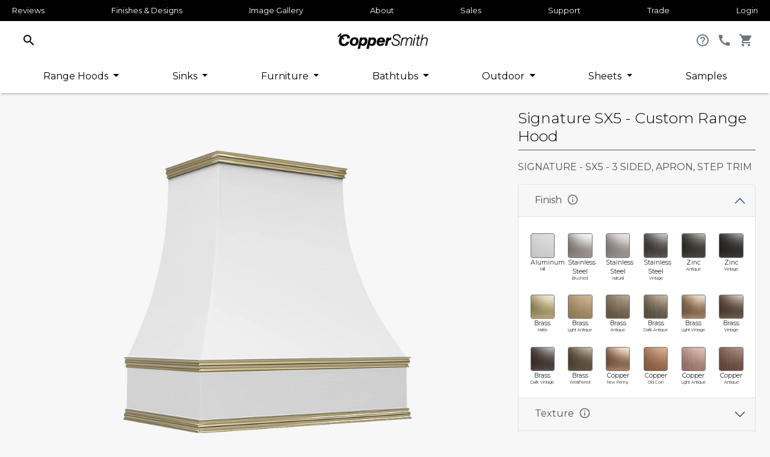

--- FILE ---
content_type: text/css
request_url: https://www.worldcoppersmith.com/static/frontend/Coppersmith/coppersmith/en_US/css/coppersmith.css
body_size: 23240
content:
body{color:#505050;background-color:#f7f7f7;font-family:'Montserrat',sans-serif}body a{color:#000}body a:hover{color:#000}body>.loading-mask{position:fixed;top:0;right:0;bottom:0;left:0;text-align:center;width:100%;height:100%;background-color:rgba(0,0,0,0.2)}body .loader{top:50%;left:50%;transform:translate(-50%, -50%);position:fixed}body .popover{max-width:400px}body #maincontent{margin-top:157px}@media (max-width:992px){body #maincontent{margin-top:100px}}body cylindo-viewer{display:block;aspect-ratio:1.33333333}body cylindo-viewer img[slot="placeholder"]{object-fit:contain;width:100%;height:100%}@media (min-width:576px){.container{max-width:768px}}@media (min-width:768px){.container{max-width:992px}}@media (min-width:992px){.container{max-width:1200px}}@media (min-width:1200px){.container{max-width:1600px}}.page-main.container{margin-top:20px}.breadcrumbs{background-color:transparent;z-index:99}.breadcrumbs .breadcrumb{background-color:unset}.breadcrumbs .breadcrumb a,.breadcrumbs .breadcrumb a:hover{color:#000000}@media (max-width:767px){.breadcrumbs{position:unset !important}}.mage-error{color:#f00}.coppersmithMenuCart{right:auto;left:auto}.btn:focus{box-shadow:none}.btn.btn-cs-outline{color:#4B4B4B;background-color:#fff;border-color:#707070;border-radius:28px;font-size:14px}.btn.btn-quick-ship-category,.btn.btn-custom-category{background-color:#F9F9F9;border:1px solid #707070;border-radius:3px}.btn.btn-view-product{color:#000000;border:1px solid #c4c4c4;border-radius:0;min-height:42px}.btn.btn-view-product .quick-ship-icon{max-width:25px}.btn .product-option-count{color:#979797}.btn.btn-additional-tocart{background-color:#B4B4B4;border-color:#B4B4B4;border-radius:28px;color:#fff}.btn.btn-coppersmith{color:#212529;background-color:#c2c2c2;border-color:#c2c2c2}.btn.btn-trade-program{background-color:#F5F5F5;font-size:10px}.btn.btn-light{color:#fff;background-color:#949494;border-radius:20px}.btn.btn-dark,.btn.btn-checkout{color:#FFFFFF;background-color:#000000;border-radius:20px}.btn.btn-add-price{color:#fff;background-color:#363739;border-radius:28px}.btn.btn-addToCart{color:#fff;background-color:#08B27B;border-radius:28px;width:94.7%}@media (max-width:768px){.btn.btn-addToCart{width:100%}}.btn.btn-addToCart-disabled{color:#fff;background-color:#9f9f9f;border-radius:28px;width:94.7%}@media (max-width:768px){.btn.btn-addToCart-disabled{width:100%}}.btn.btn-requestQuote{color:#fff;background-color:#08B27B;border-radius:28px;width:94.7%}.btn.btn-qs-option{color:#000;border-color:#B4B4B4;background-color:#E6E6E6}.btn.btn-white{color:#000;background-color:#FFFFFF;border:1px solid #8d8d8d;border-radius:30px;text-transform:uppercase;font:normal normal 600 16px/20px Montserrat}.password-strength-meter{background-color:#f4f4f4;height:32px;line-height:32px;padding:0 9px;position:relative;z-index:1}.password-strength-meter:before{content:'';height:100%;left:0;position:absolute;top:0;z-index:-1}.password-none .password-strength-meter:before{background-color:#c2c2c2;width:100%}.password-weak .password-strength-meter:before{background-color:#f00;width:25%}.password-medium .password-strength-meter:before{background-color:#ffc107;width:50%}.password-strong .password-strength-meter:before{background-color:#28a745;width:75%}.password-very-strong .password-strength-meter:before{background-color:#28a745;width:100%}.mark{background-color:unset}.alert-error{color:#721c24;background-color:#f8d7da;border-color:#f5c6cb}.container .row.cs-page-header{color:#9E9E9E;font-size:26px}.container .row.cs-page-header h1{font-weight:300;padding-bottom:35px;font-size:72px;color:#505050;margin-top:50px}@media (max-width:768px){.container .row.cs-page-header h1{font-size:33px}}.container hr.header-border{border-top:2px solid #505050}.footer-link{text-decoration:none}.navbar{padding:1rem}a{text-decoration:none}.form-group{margin-bottom:1rem}.coppersmith-nav{padding:0;margin:0}.coppersmith-nav .mobile-promo-bar{background-color:#000;font-size:12px}.coppersmith-nav .mobile-promo-bar a{font-size:13px;color:#F2F2F2}.coppersmith-nav .header-logo-row{background-color:#fff}.coppersmith-nav .header-logo-row .navbar-brand img{height:30px}.coppersmith-nav #collapseSearch .card{border-radius:0;border-left:0;border-right:0}.coppersmith-nav .coppersmith-top-nav{font-size:13px;color:#FFFFFF;background-color:#000000}.coppersmith-nav .coppersmith-top-nav a,.coppersmith-nav .coppersmith-top-nav a:hover{font-size:13px;color:#FFFFFF}.coppersmith-nav .navbar{background-color:#fff;box-shadow:0 4px 2px -2px #c2c2c2}.coppersmith-nav .navbar .dropdown-menu{border-radius:0;border-color:#fff}@media (min-width:992px){.coppersmith-nav .navbar .dropdown-menu{right:auto;left:50%;-webkit-transform:translate(-50%, 0);-o-transform:translate(-50%, 0);transform:translate(-50%, 0)}}.coppersmith-nav .navbar .dropdown-menu .dropdown-item.active,.coppersmith-nav .navbar .dropdown-menu .dropdown-item:active{background-color:#707070}.coppersmith-nav .navbar.stakeholder-top-nav{height:40px;font-size:13px;color:#505050;background-color:#F2F2F2}.coppersmith-nav .navbar.stakeholder-top-nav a{font-size:13px;color:#505050}.coppersmith-nav .navbar .navbar-expand .nav-link{padding-right:0}.coppersmith-nav .navbar .nav-search-dropdown{border-radius:0;margin:0;border:none;box-shadow:0 4px 2px -2px #c2c2c2}.coppersmith-nav .navbar .navbar-brand img{height:30px}.coppersmith-nav .navbar .level0>.level-top{color:#000}.coppersmith-nav .navbar .minicart-wrapper .counter-label{position:absolute;top:-75%;left:30%;font-size:14px}.coppersmith-nav .navbar .minicart-wrapper a.action.showcart{color:#000;font-size:16px}.coppersmith-nav .navbar #searchForm::after{content:unset}.coppersmith-home-page{background-color:#fff}.coppersmith-home-page #homePageCarousel .carousel-caption,.coppersmith-home-page #homePageMobileCarousel .carousel-caption{position:absolute;bottom:0;z-index:10;padding-top:20px;padding-bottom:20px;color:#fff;text-align:center;background-color:rgba(0,0,0,0.5);width:100%;left:0;right:0}.coppersmith-home-page #homePageCarousel .carousel-caption a,.coppersmith-home-page #homePageMobileCarousel .carousel-caption a{color:#ffffff}.coppersmith-home-page .home-page-row{padding-top:50px;padding-bottom:50px}@media (max-width:767px){.coppersmith-home-page .home-page-row{padding-top:40px;padding-bottom:40px}}.coppersmith-home-page .home-page-row.home-page-row-border{border-bottom:1px solid #c2c2c2}.coppersmith-home-page .home-page-row.world-coppersmith{background-color:#f2f2f2}@media (max-width:767px){.coppersmith-home-page .home-page-row.world-coppersmith .home-page-hashtag{border-bottom:1px solid #e5e5e5 !important}}@media (max-width:767px){.coppersmith-home-page .home-page-row.world-coppersmith .home-page-content-row{margin-top:-15px}}.coppersmith-home-page .home-page-row.home-page-row-dark{background-color:#f2f2f2}.coppersmith-home-page .home-page-row.configurator .configurator-row{font-size:16px}.coppersmith-home-page .home-page-row.configurator .configurator-row div{background-color:#F2F2F2}.coppersmith-home-page .home-page-row.configurator .configurator-row .configurator-image-container{border-radius:10px 0 0 10px}.coppersmith-home-page .home-page-row.configurator .configurator-row .configurator-image{border-radius:10px}.coppersmith-home-page .home-page-row.configurator .configurator-row h2{font-weight:normal;font-size:32px;color:#000000;text-transform:uppercase}.coppersmith-home-page .home-page-row.configurator .configurator-row .cylindoFeature{width:43px;height:43px;box-shadow:1px 1px 2px #000 29;border:1px solid #cfcfcf}.coppersmith-home-page .home-page-row.configurator .configurator-row .cylindoFeature.selected{border:2px solid #1ab92a}.coppersmith-home-page .home-page-row.configurator .configurator-row .cylindoFeature:hover{cursor:pointer}.coppersmith-home-page .home-page-row.configurator .configurator-row .configurator-choice{font-size:18px}.coppersmith-home-page .home-page-row.configurator .configurator-row .configurator-btn{background-color:#FFFFFF;border:1px solid #8d8d8d;border-radius:30px;color:#000000}.coppersmith-home-page .home-page-row.configurator .configurator-row .configuratorContainer{border-radius:0 10px 10px 0}.coppersmith-home-page .home-page-row.video-row .row{background-color:#f2f2f2;border-radius:10px;line-height:1}.coppersmith-home-page .home-page-row.video-row .row iframe{border-radius:10px}.coppersmith-home-page .home-page-row.video-row .row .video-text-col{font-weight:bold;font-size:48px}.coppersmith-home-page .home-page-row h2{color:#505050;font-size:48px;font-weight:400;padding-bottom:20px;border-bottom:1px solid #505050}@media (max-width:767px){.coppersmith-home-page .home-page-row .home-page-hashtag{font-size:28px}}.coppersmith-home-page .home-page-row .homePageSectionSubHeading{color:#000;font-weight:400;font-size:20px}@media (max-width:767px){.coppersmith-home-page .home-page-row .homePageSectionSubHeading{font-style:normal;font-weight:300;font-size:16px;line-height:20px;text-align:center;color:#726866}}.coppersmith-home-page .home-page-row .main-category-row h2{font-weight:normal;font-size:32px;color:#000000;text-transform:uppercase}.coppersmith-home-page .home-page-row .main-category-row .home-page-main-category{border-radius:10px;background-color:#E6E6E6;border:3px solid #e6e6e6}.coppersmith-home-page .home-page-row .main-category-row .home-page-main-category.slide-active{border:3px solid #707070}.coppersmith-home-page .home-page-row .main-category-row .home-page-main-category p{margin:0}.coppersmith-home-page .home-page-row .category-row a,.coppersmith-home-page .home-page-row .category-row a:hover{color:#505050}.coppersmith-home-page .home-page-row .category-row .homePageCategories{font-family:"Montserrat",sans-serif;font-style:normal;font-weight:normal;font-size:20px;margin-bottom:8px}.coppersmith-home-page .home-page-row .category-row .homePageCategories a,.coppersmith-home-page .home-page-row .category-row .homePageCategories a:hover{color:#505050}@media (max-width:767px){.coppersmith-home-page .home-page-row .category-row .homePageCategories a{font-style:normal;font-weight:normal;font-size:16px;line-height:20px}}.coppersmith-home-page .home-page-row .home-page-content-row{margin-top:20px}.coppersmith-home-page .home-page-row .home-page-content-row .article-heading{min-height:105px;font-size:30px;padding-bottom:15px;border-bottom:1px solid #000}.coppersmith-home-page .home-page-row .home-page-content-row .article-heading a{color:#363739}@media (max-width:767px){.coppersmith-home-page .home-page-row .home-page-content-row .article-heading{padding:20px 0}}.coppersmith-home-page .home-page-row .home-page-content-row .read-more-link{color:#363739;font-size:20px}.coppersmith-home-page .home-page-row .home-page-content-row .slick-slide{float:left !important}.coppersmith-home-page .home-page-row .home-page-content-row .slick-slide .yotpo-icon-star,.coppersmith-home-page .home-page-row .home-page-content-row .slick-slide .yotpo-icon-half-star,.coppersmith-home-page .home-page-row .home-page-content-row .slick-slide .yotpo-icon-empty-star,.coppersmith-home-page .home-page-row .home-page-content-row .slick-slide .review-star,.coppersmith-home-page .home-page-row .home-page-content-row .slick-slide .verified-buyer{color:#12b57b;font-size:20px}.coppersmith-home-page .home-page-row .build-your-masterpiece .card .card-body img{border:1px solid #707070}.coppersmith-home-page .home-page-row .build-your-masterpiece h6{font-size:24px;color:#363739;font-weight:normal}.coppersmith-home-page .home-page-row .build-your-masterpiece .btn-outline-dark{color:#505050;border:1px solid #bdbdbd}.coppersmith-home-page .home-page-row .build-your-masterpiece .btn-outline-dark .material-icons{font-size:40px}.coppersmith-home-page .home-page-row .build-your-masterpiece .btn-outline-dark:hover{color:#505050;background-color:#FFFFFF;border-color:#BDBDBD}.coppersmith-home-page .home-page-row .our-policies .card{border:1px solid #c4c4c4}@media (max-width:767px){.coppersmith-home-page .home-page-row .our-policies .card{border-radius:unset;margin-bottom:10px}}.coppersmith-home-page .home-page-row .our-policies .card .card-body{font-size:20px}@media (max-width:767px){.coppersmith-home-page .home-page-row .our-policies .card .card-body{padding:20px;font-family:"Montserrat",sans-serif;font-style:normal;font-weight:normal;font-size:15px;line-height:18px;text-align:center;color:#969696}}@media (max-width:767px){.coppersmith-home-page .home-page-row .our-policies .col-12:nth-of-type(even) .card .card-body{background-color:#F3F3F3}}@media (max-width:767px){.coppersmith-home-page .home-page-row.press-block{padding-top:0;padding-bottom:0}}.coppersmith-home-page .home-page-row.press-block .container h2{border-bottom:1px solid #e5e5e5 !important}@media (max-width:767px){.coppersmith-home-page .home-page-row.press-block .pressSlick{margin:20px 0}}.coppersmith-home-page .home-page-row.press-block .pressSlick p{font-family:"Montserrat",sans-serif;font-style:normal;font-weight:normal;font-size:15px;line-height:18px;text-align:center;color:#969696}.coppersmith-home-page .home-page-row .yotpo-slider-title{display:none !important}.coppersmith-home-page .home-page-row .yotpo-reviews-carousel .carousel-display-wrapper #carousel-top-panel .yotpo-icon-star,.coppersmith-home-page .home-page-row .yotpo-reviews-carousel .carousel-display-wrapper #carousel-top-panel .yotpo-icon-half-star,.coppersmith-home-page .home-page-row .yotpo-reviews-carousel .carousel-display-wrapper #carousel-top-panel .yotpo-icon-empty-star{color:#12b57b}.coppersmith-home-page .home-page-row .yotpo-reviews-carousel .carousel-display-wrapper .yotpo-carousel .yotpo-icon-star{color:#12b57b}.coppersmith-home-page .home-page-row .yotpo-reviews-carousel .carousel-display-wrapper .carousel-read-more{color:#313131}.coppersmith-home-page .home-page-row .yotpo-reviews-carousel .yotpo-small-box{display:none}@media (max-width:767px){.coppersmith-home-page .home-page-row.reviews{margin-top:50px;padding-top:30px;background-color:#f2f2f2}}.coppersmith-home-page .popover .popover-body{background-color:#f2f2f2}.coppersmith-home-page .popover .arrow{border-top-color:#f2f2f2}.coppersmith-home-page .read-more-review{font-size:12px;cursor:pointer}@media (max-width:767px){.coppersmith-home-page .homepageFeaturedSlick.slick-slider .slick-arrow.slick-next,.coppersmith-home-page .homepageSlick.slick-slider .slick-arrow.slick-next{right:10px}.coppersmith-home-page .homepageFeaturedSlick.slick-slider .slick-arrow.slick-prev,.coppersmith-home-page .homepageSlick.slick-slider .slick-arrow.slick-prev{left:10px}.coppersmith-home-page .homepageFeaturedSlick.slick-slider .slick-dots,.coppersmith-home-page .homepageSlick.slick-slider .slick-dots{text-align:center}.coppersmith-home-page .homepageFeaturedSlick.slick-slider .slick-dots li,.coppersmith-home-page .homepageSlick.slick-slider .slick-dots li{display:none;margin:0 5px}.coppersmith-home-page .homepageFeaturedSlick.slick-slider .slick-dots li.slick-active,.coppersmith-home-page .homepageSlick.slick-slider .slick-dots li.slick-active,.coppersmith-home-page .homepageFeaturedSlick.slick-slider .slick-dots li.slick-active+li,.coppersmith-home-page .homepageSlick.slick-slider .slick-dots li.slick-active+li,.coppersmith-home-page .homepageFeaturedSlick.slick-slider .slick-dots li.slick-active+li+li,.coppersmith-home-page .homepageSlick.slick-slider .slick-dots li.slick-active+li+li{display:inline-block}.coppersmith-home-page .homepageFeaturedSlick.slick-slider .slick-dots li:nth-last-child(1),.coppersmith-home-page .homepageSlick.slick-slider .slick-dots li:nth-last-child(1),.coppersmith-home-page .homepageFeaturedSlick.slick-slider .slick-dots li:nth-last-child(2),.coppersmith-home-page .homepageSlick.slick-slider .slick-dots li:nth-last-child(2),.coppersmith-home-page .homepageFeaturedSlick.slick-slider .slick-dots li:nth-last-child(3),.coppersmith-home-page .homepageSlick.slick-slider .slick-dots li:nth-last-child(3){display:inline-block}.coppersmith-home-page .homepageFeaturedSlick.slick-slider .slick-dots li.slick-active~li:nth-last-child(1),.coppersmith-home-page .homepageSlick.slick-slider .slick-dots li.slick-active~li:nth-last-child(1),.coppersmith-home-page .homepageFeaturedSlick.slick-slider .slick-dots li.slick-active~li:nth-last-child(2),.coppersmith-home-page .homepageSlick.slick-slider .slick-dots li.slick-active~li:nth-last-child(2),.coppersmith-home-page .homepageFeaturedSlick.slick-slider .slick-dots li.slick-active~li:nth-last-child(3),.coppersmith-home-page .homepageSlick.slick-slider .slick-dots li.slick-active~li:nth-last-child(3){display:none}.coppersmith-home-page .homepageFeaturedSlick.slick-slider .slick-dots li.slick-active+li+li:nth-last-child(3),.coppersmith-home-page .homepageSlick.slick-slider .slick-dots li.slick-active+li+li:nth-last-child(3),.coppersmith-home-page .homepageFeaturedSlick.slick-slider .slick-dots li.slick-active+li+li:nth-last-child(2),.coppersmith-home-page .homepageSlick.slick-slider .slick-dots li.slick-active+li+li:nth-last-child(2),.coppersmith-home-page .homepageFeaturedSlick.slick-slider .slick-dots li.slick-active+li+li:nth-last-child(1),.coppersmith-home-page .homepageSlick.slick-slider .slick-dots li.slick-active+li+li:nth-last-child(1),.coppersmith-home-page .homepageFeaturedSlick.slick-slider .slick-dots li.slick-active+li:nth-last-child(3),.coppersmith-home-page .homepageSlick.slick-slider .slick-dots li.slick-active+li:nth-last-child(3),.coppersmith-home-page .homepageFeaturedSlick.slick-slider .slick-dots li.slick-active+li:nth-last-child(2),.coppersmith-home-page .homepageSlick.slick-slider .slick-dots li.slick-active+li:nth-last-child(2),.coppersmith-home-page .homepageFeaturedSlick.slick-slider .slick-dots li.slick-active+li:nth-last-child(1),.coppersmith-home-page .homepageSlick.slick-slider .slick-dots li.slick-active+li:nth-last-child(1){display:inline-block}.coppersmith-home-page .homepageFeaturedSlick.slick-slider .slick-dots li,.coppersmith-home-page .homepageSlick.slick-slider .slick-dots li{width:38px;margin:0 15px 0 0}.coppersmith-home-page .homepageFeaturedSlick.slick-slider .slick-dots li button,.coppersmith-home-page .homepageSlick.slick-slider .slick-dots li button{background:#E5E5E5;border-color:#E5E5E5;width:100%;margin:auto;padding:1px;height:3px !important}.coppersmith-home-page .homepageFeaturedSlick.slick-slider .slick-dots li button:before,.coppersmith-home-page .homepageSlick.slick-slider .slick-dots li button:before{display:none}.coppersmith-home-page .homepageFeaturedSlick.slick-slider .slick-dots li.slick-active button,.coppersmith-home-page .homepageSlick.slick-slider .slick-dots li.slick-active button{background:#979797;border-color:#979797}}@media (max-width:767px){.coppersmith-home-page h2,.coppersmith-home-page .home-page-row h2{font-size:26px !important;line-height:32px;text-align:center;font-style:normal;font-weight:normal !important;border-bottom:none !important;max-width:90%;margin:auto}}.coppersmith-home-page .jumbotron{background-color:#f2f2f2;height:auto}@media (max-width:767px){.coppersmith-home-page .jumbotron{height:auto}}.coppersmith-home-page .jumbotron .homePageHeading{font-size:72px;font-weight:300}@media (max-width:767px){.coppersmith-home-page .jumbotron .homePageHeading{font-size:24px;line-height:29px;text-align:center;font-style:normal;font-weight:normal}}@media (max-width:767px){.coppersmith-home-page .jumbotron .homePageHeading strong{font-weight:normal !important}}.coppersmith-home-page .jumbotron .homePageSubHeading{font-size:48px}.coppersmith-home-page .jumbotron .home-hero .desc{font-family:"Roboto",sans-serif;font-style:normal;font-weight:normal;font-size:18px;line-height:21px;text-align:left;color:#726866}@media (max-width:767px){.coppersmith-home-page .jumbotron .home-hero .desc{max-width:80%;margin:auto;text-align:center}}.coppersmith-home-page .jumbotron .home-hero .btn-cta{font-family:"Montserrat",sans-serif;font-style:normal;font-weight:normal;font-size:15px;line-height:18px;text-align:center;text-transform:uppercase;color:#6d6d6d;border:1px solid #c4c4c4;padding:19px}@media (min-width:768px){.coppersmith-home-page .jumbotron .home-hero .col-sm:first-child{padding-top:50px}}@media (max-width:767px){.coppersmith-home-page .jumbotron .home-hero .col-sm:first-child{margin-top:20px}}.coppersmith-home-page .jumbotron .home-hero .col-sm:nth-child(4){margin-top:0;margin-bottom:30px}@media (max-width:767px){.coppersmith-home-page .jumbotron .home-hero .col-sm:nth-child(4){margin-top:30px;margin-bottom:auto}}@media (max-width:767px){.coppersmith-home-page .jumbotron .home-hero .col-sm:nth-child(5){margin-top:30px}}.coppersmith-home-page .jumbotron .home-hero .review-star{color:#12b57b}.coppersmith-home-page .slick-slide{margin:0 5px}.account a{color:#000}.account a:hover{color:#000}.account .cs-customer-account-nav{box-shadow:none}.account .cs-customer-account-nav .nav-item.active{font-weight:600}.account .order-links li{margin-right:20px}.account .block-addresses-list{height:fit-content}.account aside.modal-popup[data-role="modal"]{z-index:999999}.account .form-card-add,.account .form-card-edit{justify-self:center}@media (max-width:960px){.account .form-card-add,.account .form-card-edit{width:100%}}.account .btn-group{border-radius:3px;background-color:#363739}.aboutus-index-index h1{font:normal normal 400 40px/44px Montserrat}.aboutus-index-index hr{border-top:2px solid #505050}.aboutus-index-index .photo-credit{font-size:14px}.aboutus-index-index .about{font:normal normal normal 18px/42px Montserrat}.aboutus-index-index .cs-page-header span{color:#9E9E9E;font-weight:600}.aboutus-index-index .header-border{border-top:2px solid #505050}.aboutus-index-index .team-member-group,.aboutus-index-index .team-member-name{font-weight:200;font-size:40px;color:#363739}.aboutus-index-index .team-member-bio{color:#9E9E9E;font-size:20px}.aboutus-index-index a{color:#363739}.customer-account-login .block-title{border-bottom:1px solid #000}.customer-account-login .block-title p{font-size:20px}.customer-account-login .note,.customer-account-login .register-note{margin:20px auto}.customer-account-create .page-title{border-bottom:1px solid #000;padding-bottom:20px}.catalog-category-view #maincontent .category-title,.catalogsearch-result-index #maincontent .category-title{font-size:26px;margin-top:0.5rem}@media screen and (max-width:767px){.catalog-category-view #maincontent .category-view,.catalogsearch-result-index #maincontent .category-view{position:relative}}.catalog-category-view #maincontent .category-view .category-image img,.catalogsearch-result-index #maincontent .category-view .category-image img{width:100%}@media screen and (max-width:767px){.catalog-category-view #maincontent .category-view .category-hero .carousel-text-container,.catalogsearch-result-index #maincontent .category-view .category-hero .carousel-text-container{z-index:99;bottom:0}}@media screen and (max-width:767px){.catalog-category-view #maincontent .category-view .category-hero .carousel-text-container .carousel-text,.catalogsearch-result-index #maincontent .category-view .category-hero .carousel-text-container .carousel-text{padding:35px 55px 25px 55px;right:unset;top:unset;left:unset}}@media screen and (max-width:767px){.catalog-category-view #maincontent .category-view .category-hero .carousel-text-container .carousel-text h1,.catalogsearch-result-index #maincontent .category-view .category-hero .carousel-text-container .carousel-text h1{font-style:normal;font-weight:normal;font-size:24px;line-height:29px;color:#fff}}@media screen and (max-width:767px){.catalog-category-view #maincontent .category-view .category-hero .carousel-text-container .carousel-text p,.catalogsearch-result-index #maincontent .category-view .category-hero .carousel-text-container .carousel-text p{font-family:"Roboto",sans-serif;font-style:normal;font-weight:normal;font-size:15px;line-height:18px;color:#fff}}@media screen and (max-width:767px){.catalog-category-view #maincontent .category-view .category-hero .carousel-text-container .carousel-text .read-more-link,.catalogsearch-result-index #maincontent .category-view .category-hero .carousel-text-container .carousel-text .read-more-link{font-style:normal;font-weight:normal;font-size:15px;line-height:18px;color:#fff;float:left}}@media screen and (max-width:767px){.catalog-category-view #maincontent .category-view .category-hero .carousel-text-container .carousel-text .read-more-link:after,.catalogsearch-result-index #maincontent .category-view .category-hero .carousel-text-container .carousel-text .read-more-link:after{content:"";padding-left:25px;border-top:2px solid #fff;margin-left:25px;position:relative;top:10px;width:60px;float:right;display:inline}}@media screen and (max-width:767px){.catalog-category-view #maincontent .category-view .category-hero .carousel-text-container .carousel-bg,.catalogsearch-result-index #maincontent .category-view .category-hero .carousel-text-container .carousel-bg{background:rgba(145,145,145,0.5)}}@media screen and (max-width:767px){.catalog-category-view #maincontent .category-view .category-hero .carousel-text-container #descriptionText,.catalogsearch-result-index #maincontent .category-view .category-hero .carousel-text-container #descriptionText{float:left;margin-top:20px}}.catalog-category-view .product-image-photo,.catalogsearch-result-index .product-image-photo{margin:auto;display:block}.catalog-category-view .product-item-info,.catalogsearch-result-index .product-item-info{position:relative;margin-top:25px}@media screen and (max-width:767px){.catalog-category-view .product-item-info,.catalogsearch-result-index .product-item-info{margin:25px 0}}.catalog-category-view .product-item-info.cylindo-asset:before,.catalogsearch-result-index .product-item-info.cylindo-asset:before{content:"";-webkit-mask:url("../images/360.png") no-repeat 100%;mask:url(../images/360.png) no-repeat 100%;background-color:#969696;width:39px;height:23px;position:absolute;left:15px;top:15px}.catalog-category-view .product-item-info.in-stock-product:after,.catalogsearch-result-index .product-item-info.in-stock-product:after{content:"In-Stock";color:#000;position:absolute;left:65px;top:13px;font-weight:600}.catalog-category-view .product-item-info .product-tag,.catalogsearch-result-index .product-item-info .product-tag{position:absolute;top:15px;left:150px;color:#f00;font-size:14px}.catalog-category-view .product-item-info .img-bg,.catalogsearch-result-index .product-item-info .img-bg{background-color:#f7f7f7}.catalog-category-view .product-item-details .amxnotif-container,.catalogsearch-result-index .product-item-details .amxnotif-container{display:none}.catalog-category-view .product-item-details .alert.stock,.catalogsearch-result-index .product-item-details .alert.stock{display:none}@media screen and (max-width:767px){.catalog-category-view .product-item-details,.catalogsearch-result-index .product-item-details{padding-right:10px;padding-left:10px;padding-top:20px}}.catalog-category-view .product-item-details>.row:not(.instock):first-child,.catalogsearch-result-index .product-item-details>.row:not(.instock):first-child{height:auto;min-height:110px}@media screen and (max-width:767px){.catalog-category-view .product-item-details .product-item-name,.catalogsearch-result-index .product-item-details .product-item-name{font-style:normal;font-weight:normal;font-size:15px;line-height:18px}}.catalog-category-view .product-item-details .product-item-link,.catalogsearch-result-index .product-item-details .product-item-link{color:#000;text-decoration:none;font-weight:600}.catalog-category-view .product-item-details p,.catalogsearch-result-index .product-item-details p{margin:0;padding:0}.catalog-category-view .product-item-details .product-extra-name,.catalogsearch-result-index .product-item-details .product-extra-name{font-size:12px;color:#C2C2C2}.catalog-category-view .product-item-details .coppersmith-price,.catalogsearch-result-index .product-item-details .coppersmith-price{color:#000000;font-size:12px}.catalog-category-view .product-item-details .product-swatch-container,.catalogsearch-result-index .product-item-details .product-swatch-container{max-height:25px;overflow:hidden}.catalog-category-view .category-hero a,.catalogsearch-result-index .category-hero a,.catalog-category-view .category-hero a:hover,.catalogsearch-result-index .category-hero a:hover{text-decoration:underline;color:unset}.catalog-category-view .category-hero .carousel,.catalogsearch-result-index .category-hero .carousel{margin-left:-15px;margin-right:-15px}@media screen and (max-width:767px){.catalog-category-view .category-hero .carousel,.catalogsearch-result-index .category-hero .carousel{width:100%;margin-left:0;margin-right:0}}.catalog-category-view .category-hero .carousel .carousel-text,.catalogsearch-result-index .category-hero .carousel .carousel-text{text-align:left;right:55%;top:0;left:140px}.catalog-category-view .category-hero .carousel .carousel-text h1,.catalogsearch-result-index .category-hero .carousel .carousel-text h1{font-size:72px;font-weight:300}.catalog-category-view .category-hero .carousel .carousel-text p,.catalogsearch-result-index .category-hero .carousel .carousel-text p{font-size:20px}@media (max-width:1384px){.catalog-category-view .category-hero .carousel .carousel-text,.catalogsearch-result-index .category-hero .carousel .carousel-text{text-align:left;right:10%;left:90px}.catalog-category-view .category-hero .carousel .carousel-text h1,.catalogsearch-result-index .category-hero .carousel .carousel-text h1{font-size:72px;font-weight:300}.catalog-category-view .category-hero .carousel .carousel-text p,.catalogsearch-result-index .category-hero .carousel .carousel-text p{font-size:20px}}.catalog-category-view .category-description a,.catalogsearch-result-index .category-description a,.catalog-category-view .category-description a:hover,.catalogsearch-result-index .category-description a:hover,.catalog-category-view .category-description a:focus,.catalogsearch-result-index .category-description a:focus{color:#505050;text-decoration:underline}.catalog-category-view .toolbar-products,.catalogsearch-result-index .toolbar-products{display:none;padding:0 15px;float:left;width:100%;margin-top:25px}@media (max-width:767px){.catalog-category-view .toolbar-products,.catalogsearch-result-index .toolbar-products{margin-top:auto}}.catalog-category-view .toolbar-products .modes,.catalogsearch-result-index .toolbar-products .modes,.catalog-category-view .toolbar-products .toolbar-sorter,.catalogsearch-result-index .toolbar-products .toolbar-sorter,.catalog-category-view .toolbar-products .limiter,.catalogsearch-result-index .toolbar-products .limiter{display:none}.catalog-category-view .toolbar-products .toolbar-amount,.catalogsearch-result-index .toolbar-products .toolbar-amount{font-style:normal;font-weight:normal;font-size:15px;line-height:18px;text-align:center;color:#969696}.catalog-category-view .toolbar-products .pages .pages-label,.catalogsearch-result-index .toolbar-products .pages .pages-label{display:none}.catalog-category-view .toolbar-products .pages .pages-items,.catalogsearch-result-index .toolbar-products .pages .pages-items{list-style:none;float:none;width:auto;margin-block-start:0;padding-inline-start:0;text-align:center;margin:auto;display:table}.catalog-category-view .toolbar-products .pages .pages-items .item,.catalogsearch-result-index .toolbar-products .pages .pages-items .item{float:left;width:auto;padding:10px;margin:0 10px;font-style:normal;font-weight:normal;font-size:15px;line-height:18px;text-align:center;color:#969696}.catalog-category-view .toolbar-products .pages .pages-items .item.current,.catalogsearch-result-index .toolbar-products .pages .pages-items .item.current,.catalog-category-view .toolbar-products .pages .pages-items .item:hover,.catalogsearch-result-index .toolbar-products .pages .pages-items .item:hover{color:#D1B8AC}.catalog-category-view .toolbar-products .pages .pages-items .item .page,.catalogsearch-result-index .toolbar-products .pages .pages-items .item .page{color:#969696}.catalog-category-view .toolbar-products .pages .pages-items .item .page .label,.catalogsearch-result-index .toolbar-products .pages .pages-items .item .page .label{display:none}.catalog-category-view .toolbar-products .pages .pages-items .item.pages-item-next,.catalogsearch-result-index .toolbar-products .pages .pages-items .item.pages-item-next,.catalog-category-view .toolbar-products .pages .pages-items .item.pages-item-previous,.catalogsearch-result-index .toolbar-products .pages .pages-items .item.pages-item-previous{color:#969696}.catalog-category-view .toolbar-products .pages .pages-items .item.pages-item-next .label,.catalogsearch-result-index .toolbar-products .pages .pages-items .item.pages-item-next .label,.catalog-category-view .toolbar-products .pages .pages-items .item.pages-item-previous .label,.catalogsearch-result-index .toolbar-products .pages .pages-items .item.pages-item-previous .label,.catalog-category-view .toolbar-products .pages .pages-items .item.pages-item-next span,.catalogsearch-result-index .toolbar-products .pages .pages-items .item.pages-item-next span,.catalog-category-view .toolbar-products .pages .pages-items .item.pages-item-previous span,.catalogsearch-result-index .toolbar-products .pages .pages-items .item.pages-item-previous span{display:none}.catalog-category-view .toolbar-products .pages .pages-items .item.pages-item-next .action:before,.catalogsearch-result-index .toolbar-products .pages .pages-items .item.pages-item-next .action:before,.catalog-category-view .toolbar-products .pages .pages-items .item.pages-item-previous .action:before,.catalogsearch-result-index .toolbar-products .pages .pages-items .item.pages-item-previous .action:before{content:"";font-family:'Material Icons',sans-serif;font-weight:normal;font-style:normal;font-size:24px;line-height:1;letter-spacing:normal;text-transform:none;display:inline-block;white-space:nowrap;word-wrap:normal;direction:ltr;-webkit-font-smoothing:antialiased;color:#969696}.catalog-category-view .toolbar-products .pages .pages-items .item.pages-item-next .action:hover,.catalogsearch-result-index .toolbar-products .pages .pages-items .item.pages-item-next .action:hover,.catalog-category-view .toolbar-products .pages .pages-items .item.pages-item-previous .action:hover,.catalogsearch-result-index .toolbar-products .pages .pages-items .item.pages-item-previous .action:hover,.catalog-category-view .toolbar-products .pages .pages-items .item.pages-item-next .action:active,.catalogsearch-result-index .toolbar-products .pages .pages-items .item.pages-item-next .action:active,.catalog-category-view .toolbar-products .pages .pages-items .item.pages-item-previous .action:active,.catalogsearch-result-index .toolbar-products .pages .pages-items .item.pages-item-previous .action:active,.catalog-category-view .toolbar-products .pages .pages-items .item.pages-item-next .action:focus,.catalogsearch-result-index .toolbar-products .pages .pages-items .item.pages-item-next .action:focus,.catalog-category-view .toolbar-products .pages .pages-items .item.pages-item-previous .action:focus,.catalogsearch-result-index .toolbar-products .pages .pages-items .item.pages-item-previous .action:focus{color:#D1B8AC}.catalog-category-view .toolbar-products .pages .pages-items .item.pages-item-next .action:before,.catalogsearch-result-index .toolbar-products .pages .pages-items .item.pages-item-next .action:before{content:"navigate_next"}.catalog-category-view .toolbar-products .pages .pages-items .item.pages-item-previous .action:before,.catalogsearch-result-index .toolbar-products .pages .pages-items .item.pages-item-previous .action:before{content:"navigate_before"}@media (max-width:767px){.catalog-category-view .category-footer,.catalogsearch-result-index .category-footer{margin:auto}}@media (max-width:767px){.catalog-category-view .category-footer .category-bottom-content,.catalogsearch-result-index .category-footer .category-bottom-content{margin-top:0}}.catalog-category-view .category-footer .category-bottom-content .category-footer-left,.catalogsearch-result-index .category-footer .category-bottom-content .category-footer-left{padding:0 !important}.catalog-category-view .category-footer .category-bottom-content .category-footer-left .nav-tabs .nav-link,.catalogsearch-result-index .category-footer .category-bottom-content .category-footer-left .nav-tabs .nav-link{border-radius:0;background-color:#C4C4C4}.catalog-category-view .category-footer .category-bottom-content .category-footer-left .nav-tabs .nav-link:hover,.catalogsearch-result-index .category-footer .category-bottom-content .category-footer-left .nav-tabs .nav-link:hover{border-color:#c4c4c4 #c4c4c4 #c4c4c4}.catalog-category-view .category-footer .category-bottom-content .category-footer-left .nav-tabs .nav-link.active,.catalogsearch-result-index .category-footer .category-bottom-content .category-footer-left .nav-tabs .nav-link.active{color:#495057;background-color:#f7f7f7;border-color:#c4c4c4 #c4c4c4 #f7f7f7}.catalog-category-view .category-footer .category-bottom-content .category-footer-left .tab-content,.catalogsearch-result-index .category-footer .category-bottom-content .category-footer-left .tab-content{border:1px solid;border-color:#f7f7f7 #c4c4c4 #c4c4c4}.catalog-category-view .category-footer .category-bottom-content .category-description h2,.catalogsearch-result-index .category-footer .category-bottom-content .category-description h2{font-style:normal;font-weight:normal;color:#505050;border-top:1px solid #e5e5e5;padding-top:25px}@media (max-width:767px){.catalog-category-view .category-footer .category-bottom-content .category-description h2,.catalogsearch-result-index .category-footer .category-bottom-content .category-description h2{font-size:18px;line-height:22px;margin-top:25px}}@media (max-width:767px){.catalog-category-view .category-footer .category-bottom-content .category-description h2 span,.catalogsearch-result-index .category-footer .category-bottom-content .category-description h2 span{padding:0 10px;display:table}}.catalog-category-view .category-footer .category-bottom-content .category-description p,.catalogsearch-result-index .category-footer .category-bottom-content .category-description p{font-family:"Roboto",sans-serif;font-style:normal;font-weight:normal;color:#969696;margin-bottom:0}@media (max-width:767px){.catalog-category-view .category-footer .category-bottom-content .category-description p,.catalogsearch-result-index .category-footer .category-bottom-content .category-description p{font-size:15px;line-height:18px}}@media (max-width:767px){.catalog-category-view .category-footer .category-bottom-content .category-description p span,.catalogsearch-result-index .category-footer .category-bottom-content .category-description p span{padding:0 10px;display:table}}.catalog-category-view .category-footer .category-bottom-content .category-description h4,.catalogsearch-result-index .category-footer .category-bottom-content .category-description h4{display:none}@media (max-width:767px){.catalog-category-view .category-footer .category-bottom-content .category-footer-right,.catalogsearch-result-index .category-footer .category-bottom-content .category-footer-right{margin-bottom:35px}}.catalog-category-view .category-footer .category-bottom-content .category-footer-right h3,.catalogsearch-result-index .category-footer .category-bottom-content .category-footer-right h3{font-style:normal;font-weight:normal;color:#505050}.category-hero-row{padding:50px 0;background-color:#f2f2f2}.category-filter .navbar-light .navbar-text{font-size:16px}.category-filter .navbar-light .navbar-nav .nav-link{color:#505050}.category-filter .navbar-light .navbar-toggler{border:none}.category-filter .navbar-light .navbar-toggler span{display:block;background-color:#444;height:3px;width:25px;margin-top:4px;margin-bottom:4px;-webkit-transform:rotate(0deg);-moz-transform:rotate(0deg);-o-transform:rotate(0deg);transform:rotate(0deg);position:relative;left:0;opacity:1}.category-filter .navbar-light .navbar-toggler:focus,.category-filter .navbar-light .navbar-toggler:active{outline:0}.category-filter .navbar-light .navbar-toggler span:nth-child(1),.category-filter .navbar-light .navbar-toggler span:nth-child(3){-webkit-transition:transform .35s ease-in-out;-moz-transition:transform .35s ease-in-out;-o-transition:transform .35s ease-in-out;transition:transform .35s ease-in-out}.category-filter .navbar-light .navbar-toggler:not(.collapsed) span:nth-child(1){position:absolute;left:12px;top:10px;-webkit-transform:rotate(135deg);-moz-transform:rotate(135deg);-o-transform:rotate(135deg);transform:rotate(135deg);opacity:0.9}.category-filter .navbar-light .navbar-toggler:not(.collapsed) span:nth-child(2){height:12px;visibility:hidden;background-color:transparent}.category-filter .navbar-light .navbar-toggler:not(.collapsed) span:nth-child(3){position:absolute;left:12px;top:10px;-webkit-transform:rotate(-135deg);-moz-transform:rotate(-135deg);-o-transform:rotate(-135deg);transform:rotate(-135deg);opacity:0.9}.category-filter .navbar-light .showAllProducts{cursor:pointer}.category-filter .artisan-series-link{font-weight:600}.category-filter-row{padding:20px 0;border-top:1px solid #e5e5e5;border-bottom:1px solid #e5e5e5}.category-filter-row .dropdown-menu{background-color:#f7f7f7;border-radius:0}.category-filter-row .dropdown-menu .form-group{margin-bottom:5px}.category-filter-row .dropdown-menu .dropdown-item:hover{background-color:#c2c2c2}.category-filter-row .dropdown-menu .dropdown-item.active,.category-filter-row .dropdown-menu .dropdown-item:active{background-color:#707070}@media (max-width:767px){.category-filter-row{width:100%}}@media (max-width:767px){.category-filter-row .filterCollapse{padding-left:0}}.category-filter-row .filterCollapse .material-icons{transition:.3s transform ease-in-out}.category-filter-row .filterCollapse.collapsed .material-icons{transform:rotate(180deg)}.category-filter-row .form-check{padding-left:2.25rem}.category-filter-row .expandCategoryFilter{cursor:pointer}@media (max-width:767px){.category-filter-row .expandCategoryFilter{padding-left:15px;padding-right:15px;font-style:normal;font-weight:normal;font-size:15px;line-height:18px;text-transform:uppercase;color:#6d6d6d;position:relative;top:10px}}@media (max-width:767px){.category-filter-row .filterCollapse .filter-icon{padding:10px;background-color:#C4C4C4;float:left;width:45px;height:45px}}@media (max-width:767px){.category-filter-row .filterCollapse .filter-icon .material-icons.tune{float:left;color:#fff}}@media (max-width:767px){.category-filter-row .filterCollapse .material-icons:not(.tune){content:"remove";float:right;margin-top:10px;padding-right:15px}}@media (max-width:767px){.category-filter-row .filterCollapse.collapsed .material-icons{content:"add"}}.category-filter-row .orderSamples{cursor:pointer}.category-filter-row .orderSamples .material-icons{text-decoration:none}.category-filter-row .filterIconDropdown,.category-filter-row .filterIconDropdown:focus,.category-filter-row .filterIconDropdown:active,.category-filter-row .filterIconDropdown:hover{outline:none;background-color:transparent}.categoryFilters a{color:#000}@media (max-width:767px){.categoryFilters .mobile-filter-section-header{padding-right:15px;padding-left:35px;font-style:normal;font-weight:normal;font-size:15px;line-height:50px}}@media (max-width:767px){.categoryFilters .mobile-filter-section-header .material-icons{color:#6d6d6d;margin-top:15px}}@media (max-width:767px){.mobileCategoryFilter .mobile-filters{padding-left:35px}}.mobileCategoryFilter .mobileCategoryFilterLinks{padding:30px 0;border-bottom:1px solid #e5e5e5}@media (max-width:767px){.mobileCategoryFilter .mobileCategoryFilterLinks{padding:0;font-style:normal;font-weight:normal;font-size:15px;width:100%}}@media (max-width:767px){.mobileCategoryFilter .mobileCategoryFilterLinks.show-all{line-height:50px;margin:0;padding-right:10px}}.mobileCategoryFilter .mobileCategoryFilterLinks .material-icons:before{content:"remove"}.mobileCategoryFilter .mobileCategoryFilterLinks.collapsed .material-icons:before{content:"add"}.mobileCategoryFilter .mobileCategoryFilterLinks .form-check-input{position:relative}@media (max-width:767px){.mobileCategoryFilter .mobileCategoryFilterLinks .form-check-label{padding-left:10px}}.category-filters-row{margin-top:10px;padding-bottom:20px;border-bottom:1px solid #000}.category-filters-row .category-filter-header{border-bottom:1px solid #000;padding-top:10px;padding-bottom:10px;margin:10px 0}.category-filters-row .filter-section-header{border-bottom:2px solid #505050;padding-bottom:10px}.category-filters-row .filter-section-subheader{border-bottom:1px solid #505050;padding-bottom:10px}.sendToCategory{position:relative}.sendToCategory span{position:absolute;top:-1px}.sendToCategory span.one{margin-left:-5px}.sendToCategory .material-icons:before,.sendToCategory .material-icons:after{content:'' !important}.category-bottom-content{margin-top:30px;margin-bottom:30px}.category-bottom-content h3,.category-bottom-content h4{padding-bottom:10px;border-bottom:1px solid #000}.category-bottom-content .category-download-links .am-fileline{padding:10px 0;border-bottom:1px solid #c4c4c4;display:table}@media (max-width:767px){.category-bottom-content .category-download-links .am-fileline{margin-top:15px}}.category-bottom-content .category-download-links .am-fileline a,.category-bottom-content .category-download-links .am-fileline a:hover{color:#000}@media (max-width:767px){.category-bottom-content .category-download-links .am-fileline a{font-style:normal;font-weight:normal;font-size:14px;line-height:17px;color:#6d6d6d}}.category-bottom-content .category-download-links .am-fileline .am-fileicon{padding:10px;float:left;display:inline-block}.category-bottom-content .category-download-links .am-fileline .am-filelink{float:right;display:contents}.catalog-product-view #maincontent{margin-top:157px}@media (max-width:992px){.catalog-product-view #maincontent{margin-top:100px}}.catalog-product-view .accordion-button:focus{box-shadow:none;border-color:rgba(0,0,0,0.125)}.catalog-product-view .coppersmith-nav .navbar.coppersmith-top-nav{display:none}.catalog-product-view .coppersmith-nav .mobile-promo-bar{display:none}.catalog-product-view .sticky-top-mobile{position:sticky;top:60px;z-index:1020}.catalog-product-view .sticky-top{top:100px}.catalog-product-view .reset-default-config .btn{border:1px solid #e9eae9}.catalog-product-view .product-grid{padding-bottom:1em}@media only screen and (max-width:768px){.catalog-product-view .product-grid{padding-bottom:1em}}.catalog-product-view .productDownloads h3,.catalog-product-view .productDownloads h4{border-bottom:1px solid #000}.catalog-product-view .productDownloads .am-fileline{padding:20px 0;border-bottom:1px solid #000}.catalog-product-view .productDownloads .am-fileline a,.catalog-product-view .productDownloads .am-fileline a:hover{color:#000}.catalog-product-view #mobile-cylindo-gallery{height:450px;background-color:#f7f7f7}.catalog-product-view .product-name-desc .product-name{font-size:25px;font-weight:300;border-bottom:1px solid #505050;color:#000000}@media (max-width:778px){.catalog-product-view .product-name-desc .product-name{font-size:4.7vw;margin-bottom:0;padding-bottom:15px;padding-top:10px;border-bottom:1px solid #707070}}@media (max-width:768px){.catalog-product-view .cylindo-thumbnail-wrapper{margin-top:20px}}.catalog-product-view .cylindo-gallery-wrapper-container{background-color:#f7f7f7;text-align:-webkit-center}.catalog-product-view .cylindo-gallery-wrapper-container .cylindo-gallery-wrapper .auto-builder-wrapper{position:absolute;top:50px;z-index:999}.catalog-product-view .cylindo-gallery-wrapper-container .cylindo-gallery-wrapper .auto-builder-wrapper .auto-builder{display:inline-block;padding:10px;border:1px solid #e9eae9;border-radius:5px}.catalog-product-view .cylindo-gallery-wrapper-container .cylindo-gallery-wrapper .cylindo-gallery-button{position:absolute;z-index:99;width:45px;left:20px;height:45px;border:1px solid #e9eae9;border-radius:5px;transition:all 400ms cubic-bezier(.4, 0, .2, 1);cursor:pointer;white-space:nowrap;overflow:hidden;font-size:14px}@media (max-width:768px){.catalog-product-view .cylindo-gallery-wrapper-container .cylindo-gallery-wrapper .cylindo-gallery-button{display:none}}.catalog-product-view .cylindo-gallery-wrapper-container .cylindo-gallery-wrapper .pinterest-pin{top:5px;left:15px;background:none;color:#aaa;padding:0 0 0 43px;line-height:1;bottom:0;letter-spacing:0.0233333333em}.catalog-product-view .cylindo-gallery-wrapper-container .cylindo-gallery-wrapper .pinterest-pin:after{content:attr(data-text);display:inline-block;margin-top:13px}.catalog-product-view .cylindo-gallery-wrapper-container .cylindo-gallery-wrapper .pinterest-pin:hover{width:92px;color:#BD081C;border-color:#676564}.catalog-product-view .cylindo-gallery-wrapper-container .cylindo-gallery-wrapper .pinterest-pin:hover .pinterest-icon:before{-webkit-filter:unset;filter:unset}.catalog-product-view .cylindo-gallery-wrapper-container .cylindo-gallery-wrapper .pinterest-pin .pinterest-icon{width:44px;line-height:43px;text-align:center;position:absolute;left:0;top:0}.catalog-product-view .cylindo-gallery-wrapper-container .cylindo-gallery-wrapper .pinterest-pin .pinterest-icon:before{content:url('/media/siteassets/pinterest-icon.svg');display:inline-block;transform:translate(0%, 25%);height:20px;width:20px;-webkit-filter:grayscale() opacity(50%);filter:grayscale() opacity(50%)}@media (max-width:768px){.catalog-product-view .cylindo-gallery-wrapper-container .cylindo-gallery-wrapper .pinterest-pin .pinterest-pin{display:none}}.catalog-product-view .cylindo-gallery-wrapper-container .cylindo-gallery-wrapper .cylindo-action-button-group.right{right:unset;left:0;top:58px;z-index:99;width:45px;height:45px;border:1px solid #e9eae9;border-radius:5px;background:none;color:#aaa;white-space:nowrap;overflow:hidden;transition:all 400ms cubic-bezier(.4, 0, .2, 1);cursor:pointer;padding:0 0 0 43px;line-height:1;bottom:0;font-size:14px;letter-spacing:0.0233333333em}@media (max-width:768px){.catalog-product-view .cylindo-gallery-wrapper-container .cylindo-gallery-wrapper .cylindo-action-button-group.right{display:none}}.catalog-product-view .cylindo-gallery-wrapper-container .cylindo-gallery-wrapper .cylindo-action-button-group:after{content:'Full Screen';display:inline-block;margin-top:15px}.catalog-product-view .cylindo-gallery-wrapper-container .cylindo-gallery-wrapper .cylindo-action-button-group:hover{width:135px;color:#BD081C;border-color:#676564}.catalog-product-view .cylindo-gallery-wrapper-container .cylindo-gallery-wrapper .cylindo-action-button-group .fullscreen-button{width:44px;line-height:43px;text-align:center;position:absolute;left:0;top:0;filter:grayscale() opacity(50%)}@media (max-width:768px){.catalog-product-view .cylindo-gallery-wrapper-container .cylindo-gallery-wrapper .cylindo-action-button-group{position:initial}}.catalog-product-view .cylindo-gallery-wrapper-container .cylindo-gallery-wrapper .full-screen .cylindo-action-button-group.right{position:absolute;top:40px;left:20px;width:175px}.catalog-product-view .cylindo-gallery-wrapper-container .cylindo-gallery-wrapper .full-screen .cylindo-action-button-group.right:after{content:''}.catalog-product-view .cylindo-gallery-wrapper-container .cylindo-gallery-wrapper .full-screen .cylindo-icon-fullscreen-on::after{content:'Exit Full Screen';margin-left:45px}.catalog-product-view .cylindo-gallery-wrapper-container .cylindo-gallery-wrapper #cylindo-gallery .cylindo-drag-tooltip,.catalog-product-view .cylindo-gallery-wrapper-container .cylindo-gallery-wrapper #mobile-cylindo-gallery .cylindo-drag-tooltip{color:#505050;background-color:unset;display:none}@media (max-width:768px){.catalog-product-view .cylindo-gallery-wrapper-container .cylindo-gallery-wrapper #cylindo-gallery .cylindo-drag-tooltip,.catalog-product-view .cylindo-gallery-wrapper-container .cylindo-gallery-wrapper #mobile-cylindo-gallery .cylindo-drag-tooltip{bottom:-25px}}.catalog-product-view .cylindo-gallery-wrapper-container .cylindo-gallery-wrapper .material-icons-outlined{display:none}@media only screen and (max-width:768px){.catalog-product-view .cylindo-gallery-wrapper-container .cylindo-gallery-wrapper .material-icons-outlined{display:unset;font-size:25px;position:relative;top:15px;left:10px;z-index:100;padding:0}}.catalog-product-view .product-info-main .availability.only.configurable-variation-qty{display:none !important}.catalog-product-view #product-options-wrapper .fieldset{outline:none}.catalog-product-view #product-options-wrapper .productOptionSwatchTitle{font-size:10.5px}@media only screen and (max-width:768px){.catalog-product-view #product-options-wrapper .productOptionSwatchTitle{font-size:8px;overflow-wrap:anywhere}}.catalog-product-view #product-options-wrapper .productOptionSwatchSubtitle{font-size:6.5px}.catalog-product-view #product-options-wrapper .badge{display:inline-block;padding:.25em .4em;font-size:unset;font-weight:400;line-height:1;text-align:center;white-space:nowrap;vertical-align:baseline;border-radius:.25rem;transition:color .15s ease-in-out,background-color .15s ease-in-out,border-color .15s ease-in-out,box-shadow .15s ease-in-out}.catalog-product-view #product-options-wrapper .badge.badge-product-options{color:#fff;background-color:#6c757d}.catalog-product-view #product-options-wrapper .range-wrap{position:relative}.catalog-product-view #product-options-wrapper .bubble{background:red;color:white;padding:4px 12px;position:absolute;border-radius:4px;left:50%;transform:translateX(-50%)}.catalog-product-view #product-options-wrapper .bubble::after{content:"";position:absolute;width:2px;height:2px;background:red;top:-1px;left:50%}.catalog-product-view #product-options-wrapper .custom-range::-webkit-slider-thumb,.catalog-product-view #product-options-wrapper .custom-range::-moz-range-thumb{background-color:#000000}.catalog-product-view #product-options-wrapper .custom-range:focus::-webkit-slider-thumb,.catalog-product-view #product-options-wrapper .custom-range:focus::-moz-range-thumb{box-shadow:0 0 0 1px #fff,0 0 0 .2rem rgba(0,0,0,0.25)}.catalog-product-view #product-options-wrapper #productOptionsAccordion .accordion-body{max-height:300px;overflow:scroll}.catalog-product-view #product-options-wrapper #productOptionsAccordion input[type=checkbox]{accent-color:#08B27B}.catalog-product-view #product-options-wrapper #productOptionsAccordion .card{border:0}.catalog-product-view #product-options-wrapper #productOptionsAccordion .card .card-header{padding:7px;background-color:#F2F2F2;border-top:1px solid #e6e6e6;border-bottom:1px solid #e6e6e6}.catalog-product-view #product-options-wrapper #productOptionsAccordion .card .card-body{background-color:#E6E6E6}.catalog-product-view #product-options-wrapper #productOptionsAccordion .card .card-body .productOptionCol{padding:7px 7px 0 7px}.catalog-product-view #product-options-wrapper #productOptionsAccordion .card .card-body .productOptionCol.optionSelected{border-radius:2px;border:1px solid;background-color:#fff}.catalog-product-view #product-options-wrapper #productOptionsAccordion .card .card-body .prevOptionSwatch{position:absolute;left:10px;top:50%;cursor:pointer;border:1px solid #000}.catalog-product-view #product-options-wrapper #productOptionsAccordion .card .card-body .nextOptionSwatch{position:absolute;right:10px;top:50%;cursor:pointer;border:1px solid #000}.catalog-product-view #product-options-wrapper #productOptionsAccordion .productOptionContainer:not(.groupedOptionContainer).vertical-image-option{max-height:500px}@media (max-width:768px){.catalog-product-view #product-options-wrapper #productOptionsAccordion .productOptionContainer:not(.groupedOptionContainer){overflow-x:scroll;flex-wrap:nowrap}}@media (max-width:960px){.catalog-product-view #product-options-wrapper #productOptionsAccordion .productOptionContainer:not(.groupedOptionContainer){height:auto;overflow:scroll}}.catalog-product-view #product-options-wrapper #productOptionsAccordion .productOptionContainer:not(.groupedOptionContainer) ul li{background-color:transparent}.catalog-product-view #product-options-wrapper #productOptionsAccordion .productOptionContainer:not(.groupedOptionContainer) ul li.selectedOption{background-color:#FFFFFF;box-shadow:2px 3px 6px #000 29;border:1px solid #707070;border-radius:3px}.catalog-product-view #product-options-wrapper #productOptionsAccordion .carousel-control-prev,.catalog-product-view #product-options-wrapper #productOptionsAccordion .carousel-control-next{width:50%;position:relative;opacity:1}.catalog-product-view #product-options-wrapper #productOptionsAccordion .carousel-button-invalid{width:50%;position:relative;opacity:1}.catalog-product-view #product-options-wrapper #productOptionsAccordion .carousel-button-invalid-inner{color:white;background-color:#707070;width:100%;height:50px;border-color:transparent;border-top-right-radius:80px;border-bottom-right-radius:80px;font-size:1em;font-weight:200;display:flex;align-items:center;justify-content:right}.catalog-product-view #product-options-wrapper #productOptionsAccordion .carousel-button-invalid-inner .material-icons-outlined{color:white;font-size:38px}.catalog-product-view #product-options-wrapper #productOptionsAccordion .nav-tabs .nav-link{font-size:1em;font-weight:400;background-color:white;border:1.2px solid #bebebe;padding-top:1em;border-radius:0}.catalog-product-view #product-options-wrapper #productOptionsAccordion .nav-tabs .nav-link.active{border:1.2px solid #bebebe;border-bottom:0;color:#000}.catalog-product-view #product-options-wrapper #productOptionsAccordion .tab-content{background-color:white;border:1.2px solid #bebebe;height:35vh}.catalog-product-view #product-options-wrapper #productOptionsAccordion .btn-carousel-control-prev{color:white;background-color:#707070;width:100%;height:50px;border-color:transparent;border-top-left-radius:80px;border-bottom-left-radius:80px;font-size:1em;font-weight:200;text-align:left;display:flex;align-items:center}.catalog-product-view #product-options-wrapper #productOptionsAccordion .btn-carousel-control-prev .material-icons-outlined{color:white;font-size:38px}.catalog-product-view #product-options-wrapper #productOptionsAccordion .btn-carousel-control-prev:not([disabled]):hover,.catalog-product-view #product-options-wrapper #productOptionsAccordion .btn-carousel-control-prev:not([disabled]):focus{border-color:transparent;color:white}.catalog-product-view #product-options-wrapper #productOptionsAccordion .btn-carousel-control-next{color:white;background-color:#707070;width:100%;height:50px;border-color:transparent;border-top-right-radius:80px;border-bottom-right-radius:80px;font-size:1em;font-weight:200;display:flex;align-items:center;justify-content:right}.catalog-product-view #product-options-wrapper #productOptionsAccordion .btn-carousel-control-next .material-icons-outlined{color:white;font-size:38px}.catalog-product-view #product-options-wrapper #productOptionsAccordion .btn-carousel-control-next:not([disabled]):hover,.catalog-product-view #product-options-wrapper #productOptionsAccordion .btn-carousel-control-next:not([disabled]):focus{background-color:#08B27B;border-color:transparent;color:white}.catalog-product-view #product-options-wrapper #productOptionsAccordion .pulse-indicator:not([disabled]).can-pulse{box-shadow:0 0 0 0 #38b888 FF;transform:scale(1);animation:btn-pulse 2s infinite;background-color:#08B27B}@keyframes btn-pulse{0%{transform:scale(1);box-shadow:0 0 0 0 #38b888 B2}70%{transform:scale(1.015);box-shadow:0 0 0 10px #38b888 0}100%{transform:scale(1);box-shadow:0 0 0 0 #f00 0}}.catalog-product-view #product-options-wrapper #productOptionsAccordion .carousel-steps{color:black;font-size:1em;font-weight:200;width:100%;position:relative;background-color:white;border-bottom:1.2px solid #bebebe;border-left:1.2px solid #bebebe;border-right:1.2px solid #bebebe}.catalog-product-view #product-options-wrapper #productOptionsAccordion .carousel-nav-bar{position:relative}.catalog-product-view #product-options-wrapper #productOptionsAccordion .resetProductOptions{background-color:#707070;border-top-left-radius:80px;border-bottom-left-radius:80px;color:white;font-size:10px;height:100%;width:100%;padding-top:3px;padding-bottom:0}.catalog-product-view #product-options-wrapper #productOptionsAccordion .reset-default-config{width:100%}.catalog-product-view #product-options-wrapper #productOptionsAccordion .progress{height:27px;border-top-right-radius:80px;border-bottom-right-radius:80px;background-color:#b9b9b9;border-left:outset;border-color:white}.catalog-product-view #product-options-wrapper #productOptionsAccordion .progress-bar{background-color:#707070;width:0}.catalog-product-view #product-options-wrapper #productOptionsAccordion .progress-text{color:white;padding-top:1.25em;position:absolute;left:87%;transform:translate(-50%, -30%);font-size:10px}.catalog-product-view #product-options-wrapper #productOptionsAccordion .restart-text{padding-top:2px}.catalog-product-view #product-options-wrapper #productOptionsAccordion .detailsFont{font-size:15px;top:1em}.catalog-product-view #product-options-wrapper #productOptionsAccordion .customOptionTitle{font-size:18px;font-weight:500;position:relative;top:1em}.catalog-product-view #product-options-wrapper #productOptionsAccordion .productOptionCol{padding:.7em;margin:.00002em}.catalog-product-view #product-options-wrapper #productOptionsAccordion .material-icons-outlined{font-size:20px;color:#707070}.catalog-product-view #product-options-wrapper #productOptionsAccordion .optionStepWrapper{font-size:20px;font-weight:500}.catalog-product-view #product-options-wrapper #productOptionsAccordion .step-style{font-size:.8em}.catalog-product-view #product-options-wrapper #productOptionsAccordion .option-text-style{font-weight:700;font-size:1em;color:black}.catalog-product-view #product-options-wrapper #productOptionsAccordion .optionStepIndicatorName:has(h5:empty){font-size:1em;font-weight:300}.catalog-product-view #product-options-wrapper #productOptionsAccordion .optionStepIndicatorName .material-icons-outlined{color:#08B27B;position:relative;top:0.2em;left:0.2em}.catalog-product-view #product-options-wrapper #productOptionsAccordion .optionSelected{border:2px solid #707070;background-color:transparent;border-radius:8px;padding:.25em}.catalog-product-view #product-options-wrapper #productOptionsAccordion .optionSelected .optionSelected{border:0;padding:1px}@media only screen and (max-width:992px){.catalog-product-view #product-options-wrapper #productOptionsAccordion .customOptionTitle{font-size:1.6vw}.catalog-product-view #product-options-wrapper #productOptionsAccordion .progress-text{padding-top:1em;left:63vw}}@media only screen and (max-width:768px){.catalog-product-view #product-options-wrapper #productOptionsAccordion .tab-content{height:auto;border:none;background-color:transparent}.catalog-product-view #product-options-wrapper #productOptionsAccordion .modal-title{font-size:18px;font-weight:500}.catalog-product-view #product-options-wrapper #productOptionsAccordion .optionStepWrapper{font-size:14px}.catalog-product-view #product-options-wrapper #productOptionsAccordion .step-style{font-size:12px}.catalog-product-view #product-options-wrapper #productOptionsAccordion .customOptionTitle{position:unset;font-size:4vw;font-style:italic}.catalog-product-view #product-options-wrapper #productOptionsAccordion .card-body{padding-top:3px;overflow-y:clip}.catalog-product-view #product-options-wrapper #productOptionsAccordion .nav-tabs{display:none}.catalog-product-view #product-options-wrapper #productOptionsAccordion .productOptionCol{padding:4px;height:fit-content}.catalog-product-view #product-options-wrapper #productOptionsAccordion .btn-carousel-control-next{width:100%;height:38px}.catalog-product-view #product-options-wrapper #productOptionsAccordion .carousel-steps{border:0;background:transparent;padding:0 0 10px 0 !important}.catalog-product-view #product-options-wrapper #productOptionsAccordion .btn-carousel-control-prev{width:100%;height:38px}.catalog-product-view #product-options-wrapper #productOptionsAccordion .carousel-button-invalid-inner{width:100%;height:38px}.catalog-product-view #product-options-wrapper #productOptionsAccordion .progress-text{padding-top:1em;left:63vw}.catalog-product-view #product-options-wrapper #productOptionsAccordion .carousel-inner{text-align:center}.catalog-product-view #product-options-wrapper #productOptionsAccordion ::-webkit-scrollbar{background-color:#f5f5f5;border-radius:10px;width:7px;height:2px}.catalog-product-view #product-options-wrapper #productOptionsAccordion ::-webkit-scrollbar-thumb{background-color:#000000;border-radius:10px}.catalog-product-view #product-options-wrapper #productOptionsAccordion .productOptionContainer{padding-bottom:10px}}.catalog-product-view #product-options-wrapper .productOptionButton{color:#505050;padding:15px;grid-template-columns:1fr max-content max-content;grid-gap:1px;background-color:#F7F7F7}.catalog-product-view #product-options-wrapper .productOptionButton.selectedOptionButton{color:#08B27B}.catalog-product-view #product-options-wrapper .productOptionButton .customOptionCounter,.catalog-product-view #product-options-wrapper .productOptionButton .customOptionTitle{font-weight:600}.catalog-product-view #product-options-wrapper .productOptionButton .optionSelectedCheck{color:#08B27B}.catalog-product-view #product-options-wrapper .productOptionButton.error{color:#f00}.catalog-product-view #product-options-wrapper .card.quick-ship-card{background-color:#fff}.catalog-product-view #product-options-wrapper .card.quick-ship-card.error{border:1px solid #f00}.catalog-product-view #product-options-wrapper .card.quick-ship-card .card-header{font-weight:600;font-size:20px;background-color:#fff}.catalog-product-view #product-options-wrapper .card.quick-ship-card .card-header .quick-ship-price-in-cart{font-weight:normal;font-size:14px}.catalog-product-view #product-options-wrapper .card.quick-ship-card .card-footer{background-color:#fff}.catalog-product-view #product-options-wrapper .product-attribute-info{font-size:18px}.catalog-product-view #product-options-wrapper .product-attribute-info .product-info-label{font-size:16px;font-weight:600}.catalog-product-view #product-options-wrapper .product-attribute-info .product-info-value{font-size:16px}.catalog-product-view #product-options-wrapper .quick-ship-product-info{font-size:18px}.catalog-product-view #product-options-wrapper .quick-ship-product-info .qs-info-label{font-size:16px;font-weight:600}.catalog-product-view #product-options-wrapper .quick-ship-product-info .qs-info-value{font-size:16px}.catalog-product-view #product-options-wrapper .quick-ship-product-info .qs-customize{font-weight:bold;color:#4B4B4B}.catalog-product-view #product-options-wrapper .quick-ship-product-options .quick-ship-option{background-color:#fff;font-size:16px;font-weight:600}.catalog-product-view #product-options-wrapper .quick-ship-product-options .quick-ship-option.optionSelected{background-color:#818181;color:#fff}.catalog-product-view #product-options-wrapper .quick-ship-product-options .quick-ship-option.optionSelected img.none-option{filter:invert(1)}.catalog-product-view #product-options-wrapper .product-lead-time-row .quick-ship-icon{max-width:50px}.catalog-product-view #product-options-wrapper .card.package-product-card{background-color:#fff}.catalog-product-view #product-options-wrapper .card.package-product-card.error{border:1px solid #f00}.catalog-product-view #product-options-wrapper .card.package-product-card .card-header{font-weight:600;font-size:20px;background-color:#fff}.catalog-product-view #product-options-wrapper .card.package-product-card .card-header .package-product-price-in-cart{font-weight:normal;font-size:14px}.catalog-product-view #product-options-wrapper .card.package-product-card .card-footer{background-color:#fff}.catalog-product-view #product-options-wrapper .package-product-product-info{font-size:18px}.catalog-product-view #product-options-wrapper .package-product-product-info .qs-info-label{font-size:16px;font-weight:600}.catalog-product-view #product-options-wrapper .package-product-product-info .qs-info-value{font-size:16px}.catalog-product-view #product-options-wrapper .package-product-product-info .qs-customize{font-weight:bold;color:#4B4B4B}.catalog-product-view #product-options-wrapper .package-product-product-options .package-product-option{background-color:#fff;font-size:16px;font-weight:600}.catalog-product-view #product-options-wrapper .package-product-product-options .package-product-option.optionSelected{background-color:#818181;color:#fff}.catalog-product-view #product-options-wrapper .package-product-product-options .package-product-option.optionSelected img.none-option{filter:invert(1)}.catalog-product-view #product-options-wrapper .package-product-product-options .productOptionCol{padding:7px 7px 0 7px;font-weight:normal}.catalog-product-view #product-options-wrapper .package-product-product-options .productOptionCol.optionSelected{color:#000;border-radius:3px;border:1px #000 solid;background-color:#fff}.catalog-product-view #product-options-wrapper .package-product-product-options .optionName{font-size:12px}.catalog-product-view #product-options-wrapper .product-lead-time-row .package-product-icon{max-width:50px}.catalog-product-view #product-options-wrapper .requestQuoteProductOption{cursor:pointer}.catalog-product-view #product-options-wrapper .product-as-shown{position:relative;margin:auto;cursor:pointer}.catalog-product-view #product-options-wrapper .product-as-shown::before,.catalog-product-view #product-options-wrapper .product-as-shown::after{content:"";position:absolute;width:20px;height:20px;transition:.3s ease-in-out}.catalog-product-view #product-options-wrapper .product-as-shown::before{top:-5px;left:-5px;border-top:2px solid #000;border-left:2px solid #000;animation:border 3s infinite}.catalog-product-view #product-options-wrapper .product-as-shown::after{right:-5px;bottom:-5px;border-bottom:2px solid #000;border-right:2px solid #000;animation:border 3s infinite}@keyframes border{0%{width:calc(1%);height:calc(1%)}100%{width:calc(109%);height:calc(109%)}}.catalog-product-view .cs-msrp-container{background-color:#B4B4B4;border-radius:28px;padding:5px 0;color:#000}.catalog-product-view .cs-msrp-container .msrp-price{text-decoration:line-through}.catalog-product-view .cs-msrp-container .cs-msrp-savings{color:#f00;font-size:14px}.catalog-product-view .additional-products-title hr{border-top:2px solid #505050}.catalog-product-view .product-additional-products{overflow-x:scroll;flex-wrap:nowrap}.catalog-product-view .product-additional-products .product-link{font-size:12px}.catalog-product-view .product-options-bottom .material-icons-outlined{cursor:pointer}.catalog-product-view .productCustomOption{color:#000}.catalog-product-view .productCustomOption.required.error{color:#f00}.catalog-product-view #productCustomOptionsAccordion img.rounded-circle{padding:5px}.catalog-product-view #productCustomOptionsAccordion .productCustomOption{color:#000}.catalog-product-view #productCustomOptionsAccordion .productCustomOption.required.error{color:#f00}.catalog-product-view #productCustomOptionsAccordion label{cursor:pointer}.catalog-product-view .selectProductOption{cursor:pointer}.catalog-product-view .originalProductOptions{visibility:hidden;height:0}.catalog-product-view .originalProductOptions div[class^="amprot-"],.catalog-product-view .originalProductOptions label[class^="amprot-"],.catalog-product-view .originalProductOptions select[class^="amprot-"],.catalog-product-view .originalProductOptions ul[class^="amprot-"],.catalog-product-view .originalProductOptions li[class^="amprot-"]{visibility:hidden;height:0}.catalog-product-view .field.qty{display:none}.catalog-product-view .productPageH1{border-bottom:1px solid;padding-bottom:10px;margin-bottom:25px}.catalog-product-view .product-description a{text-decoration:underline;color:#505050}.catalog-product-view .product-subcontent-row{margin-bottom:100px}.catalog-product-view .selectIndicatorWrapper{position:relative}.catalog-product-view .selectIndicatorWrapper.optionSelected:after{position:absolute;top:15%;left:35%;color:white;font-size:50px;font-family:'Material Icons'}.catalog-product-view .selectIndicatorWrapper .productSwatchOptionImage{border-radius:3px;border:1px solid #707070;box-shadow:2px 3px 6px #000 29;z-index:2;position:inherit}.catalog-product-view .productSwatchScroll{max-height:200px;overflow-y:scroll;margin-bottom:25px}.catalog-product-view .productSwatchScroll .productOptionSwatchTitle{font-size:10.5px}@media only screen and (max-width:768px){.catalog-product-view .productSwatchScroll .productOptionSwatchTitle{font-size:8px;overflow-wrap:anywhere}}.catalog-product-view .productSwatchScroll .productOptionSwatchSubtitle{font-size:6.5px}.catalog-product-view .openProductOptionModal,.catalog-product-view .openProductOptionPopover{cursor:pointer}.catalog-product-view .get-quote-title{font-size:20px;font-weight:600}.catalog-product-view .get-quote-body-text{font-weight:500}.catalog-product-view .modal-dialog{max-width:570px}.catalog-product-view #coppersmith-klarna div{max-width:unset !important}.catalog-product-view #coppersmith-klarna div .container{font-size:14px;padding:20px;color:#FFFFFF;background-color:#B4B4B4 !important;border-radius:28px;max-width:unset !important}.catalog-product-view .sub-addto-cart-shipping{font-size:16px;color:#4E4E4E}.catalog-product-view .sub-addto-cart-shipping .material-icons-outlined{font-size:16px;color:#B4B4B4}.catalog-product-view .sub-addto-cart a{text-decoration:none;color:#4E4E4E}.catalog-product-view .sub-addto-cart a .material-icons-outlined{color:#B4B4B4}.catalog-product-view .sub-addto-cart a .material-icons-outlined.arrow{color:#000000}@media (max-width:768px){.catalog-product-view .cs-add-to-cart{background-color:#fff;position:fixed;right:0;bottom:0;left:0;z-index:1030;padding:10px}}.catalog-product-view .invalidSelections{color:#ffffff;background-color:#b9b9b9;border-radius:28px;width:94%}@media only screen and (max-width:768px){.catalog-product-view .invalidSelections{color:#ffffff;background-color:#b9b9b9;border-radius:28px;width:98%}.catalog-product-view .price-box{padding-top:5px}}.catalog-product-view .product-image-gallery{overflow-x:scroll;height:150px;white-space:nowrap}.catalog-product-view .product-image-gallery .product-gallery-image{float:none;display:inline-block}.catalog-product-view .product-image-gallery .product-gallery-image img{width:150px;height:150px;object-fit:cover}.catalog-product-view .product-image-gallery:not(:has(*)){display:none}.productActions{background-color:transparent;padding-bottom:25px}.productActions .customOptionCounter{margin:0 5px 0 0}.productActions .login-for-price .login-for-price-cta{background-color:#363739;border-radius:28px;padding:15px 0;color:#fff}.productActions .login-for-price .login-for-price-cta a{color:#fff;text-decoration:underline}.productSpecifications h3,.productSpecifications h4{border-bottom:1px solid #000}.productSpecifications p{padding:20px 0;border-bottom:1px solid #000}.productSpecifications a{color:#505050;padding-top:20px}.request-quote-btn{background-color:#404040;color:white;border-radius:20px;width:50%}.nav-link{color:#000}.nav-link:hover{color:#000}#cad_instructions::placeholder{color:#bdbdbd;opacity:.4}.fotorama__stage{height:500px !important}.gallery-placeholder__image{width:-webkit-fill-available;width:-moz-available}.fotorama__stage__shaft{width:-webkit-fill-available !important;width:-moz-available !important}.cylindo-custom-image{max-width:100%;height:90%}.-am-blocked{pointer-events:none}.checkout-index-index .page-header .minicart-wrapper{display:none}.checkout-index-index .authentication-wrapper{margin-right:9px}.checkout-index-index .checkout-header{margin:12px 0 20px;padding:0 9px;width:70%}.checkout-index-index .checkout-header .title{margin:0 auto 7px}.checkout-index-index .checkout-header .description{font-size:18px}.checkout-index-index .opc-wrapper.am-opc-wrapper{display:-webkit-flex;display:-ms-flexbox;display:flex;-webkit-justify-content:space-between;-moz-justify-content:space-between;-ms-justify-content:space-between;justify-content:space-between;-webkit-flex-direction:column;-ms-flex-direction:column;flex-direction:column;float:none;margin:0;padding:0;width:100%}.checkout-index-index .opc-wrapper.am-opc-wrapper.layout-2columns .checkout-column,.checkout-index-index .opc-wrapper.am-opc-wrapper.layout-3columns .checkout-column{width:100%}.checkout-index-index .opc-wrapper.am-opc-wrapper.layout-3columns .shipping-address-item:nth-child(3n + 1):before{display:block}.checkout-index-index .opc-wrapper.am-opc-wrapper.layout-3columns .shipping-address-item:nth-child(2n + 1):before{display:none}.checkout-index-index .opc-wrapper.am-opc-wrapper.layout-3columns .shipping-address-item,.checkout-index-index .opc-wrapper.am-opc-wrapper.layout-2-3-columns .shipping-address-item{width:50%}.checkout-index-index .opc-wrapper.am-opc-wrapper.layout-3columns .shipping-address-item:only-child,.checkout-index-index .opc-wrapper.am-opc-wrapper.layout-2-3-columns .shipping-address-item:only-child{width:100%}.checkout-index-index .opc-wrapper.am-opc-wrapper.layout-3columns .table-checkout-shipping-method,.checkout-index-index .opc-wrapper.am-opc-wrapper.layout-2-3-columns .table-checkout-shipping-method{min-width:0;width:100%}.checkout-index-index .opc-wrapper.am-opc-wrapper:before{display:none}.checkout-index-index .opc-wrapper.am-opc-wrapper .step-content{margin:0}.checkout-index-index .opc-wrapper.am-opc-wrapper .shipping-address{margin-bottom:0}.checkout-index-index .opc-wrapper.am-opc-wrapper #co-payment-form .discount-code{display:none}.checkout-index-index .opc-wrapper.am-opc-wrapper #co-payment-form .rewards-add{display:none}.checkout-index-index .opc-wrapper.am-opc-wrapper #co-payment-form .gift-code{display:none}.checkout-index-index .opc-wrapper.am-opc-wrapper .form-login:not(:last-child){border-bottom:none;padding-bottom:0}.checkout-index-index .opc-wrapper.am-opc-wrapper .discount-code .payment-option-title{border:none}.checkout-index-index .opc-wrapper.am-opc-wrapper .checkout-agreement{display:-webkit-flex;display:-ms-flexbox;display:flex;-webkit-flex-wrap:wrap;flex-wrap:wrap}.checkout-index-index .opc-wrapper.am-opc-wrapper .checkout-agreement label{-webkit-flex:1;-moz-flex:1;-ms-flex:1;flex:1}.checkout-index-index .opc-wrapper.am-opc-wrapper .checkout-agreement div.mage-error{-webkit-flex-basis:100%;flex-basis:100%}.checkout-index-index .opc-wrapper.am-opc-wrapper .checkout-agreement .action-show{text-align:left}.checkout-index-index .opc-wrapper.am-opc-wrapper .payment-option-content .action-apply{margin-right:0}.checkout-index-index .opc-wrapper.am-opc-wrapper .payment-method-content .actions-toolbar>.primary{padding-right:0}.checkout-index-index .opc-wrapper.am-opc-wrapper .checkout-block>li{list-style-type:none}.checkout-index-index .opc-wrapper.am-opc-wrapper .checkout-payment-method .payment-methods .step-title{border-bottom:1px solid #ccc}.checkout-index-index .opc-wrapper.am-opc-wrapper .field.amcheckout-comment{margin-bottom:10px}.checkout-index-index .opc-wrapper.am-opc-wrapper .label{word-break:break-all;word-wrap:break-word}.checkout-index-index .opc-wrapper.am-opc-wrapper .checkout-billing-address{max-width:500px}.checkout-index-index .opc-wrapper.am-opc-wrapper .checkout-billing-address .billing-address-same-as-shipping-block{margin:5px 0 10px}.checkout-index-index .opc-wrapper.am-opc-wrapper .checkout-billing-address .actions-toolbar{margin-top:15px}.checkout-index-index .opc-wrapper.am-opc-wrapper .checkout-billing-address .actions-toolbar .action.action-cancel{margin:0 20px 0 0}.checkout-index-index .opc-wrapper.am-opc-wrapper .checkout-billing-address .primary{float:right}.checkout-index-index .opc-wrapper.am-opc-wrapper .checkout-billing-address .field-select-billing .label{display:none}.checkout-index-index .opc-wrapper.am-opc-wrapper .checkout-shipping-address .primary{float:right}.checkout-index-index .am-submit-summary #checkout-payment-method-load .actions-toolbar{display:none}.checkout-index-index .am-submit-summary #checkout-payment-method-load .payment-method-billing-address .actions-toolbar{display:block}.checkout-index-index .am-submit-fixed #checkout-payment-method-load .actions-toolbar{background-color:#eaeaea;display:block;left:50%;margin-left:auto;margin-right:auto;position:fixed;text-align:center;transform:translate(-50%);width:1240px;z-index:999}.checkout-index-index .am-submit-fixed #checkout-payment-method-load .actions-toolbar>*{float:none}.checkout-index-index .am-submit-fixed.-top #checkout-payment-method-load .actions-toolbar{bottom:auto;top:0}.checkout-index-index .am-submit-fixed.-bottom #checkout-payment-method-load .actions-toolbar{bottom:0}.checkout-index-index .checkout-block{-webkit-transition:box-shadow .5s;-moz-transition:box-shadow .5s;-ms-transition:box-shadow .5s;transition:box-shadow .5s;background:#fff;box-shadow:0 1px 1px 1px rgba(0,0,0,0.15);margin:7px 9px 32px;padding:24px 12px}.checkout-index-index .checkout-block:hover{box-shadow:0 1px 4px 1px rgba(25,121,195,0.45)}.checkout-index-index .checkout-block .fieldset>br,.checkout-index-index .checkout-block .fieldset>hr{display:none}.checkout-index-index .am-checkout{margin:20px 0;padding:12px}.checkout-index-index .am-checkout .product-item .amcheckout-price-wrapper{font-size:1.2rem;margin:5px 0}.checkout-index-index .am-checkout:not(.-modern){background:#eaeaea}.checkout-index-index .opc-block-summary{margin:-24px -12px 0;padding:24px 12px}.checkout-index-index .opc-block-summary .minicart-items-wrapper{margin:0}.checkout-index-index .additional-options{margin:24px 7px 12px}.checkout-index-index .additional-options .checkout-agreements .action-show{background:none;border:0;border-radius:0;color:#006bb4;display:inline;font-weight:400;line-height:1.42857143;padding:0;text-decoration:none}.checkout-index-index .additional-options .checkout-agreements .action-show:not(:focus){box-shadow:none}.checkout-index-index .additional-options .field{margin-top:7px}.checkout-index-index .amcheckout-form-login .mage-error:not([style*='display: none;'])+.field-error{display:none}.checkout-index-index .additional-options .field._required .label:after{color:#e02b27;content:'*';font-size:1.2rem;margin:0 0 0 5px}.checkout-index-index .opc-block-summary .minicart-items input[type='number']::-webkit-inner-spin-button,.checkout-index-index .opc-block-summary .minicart-items input[type='number']::-webkit-outer-spin-button{appearance:auto;opacity:1;height:auto}.checkout-index-index .opc-block-summary .minicart-items input[type='number']:focus{-moz-appearance:spinner !important}.checkout-index-index .opc-block-summary .minicart-items input.qty,.checkout-index-index .opc-block-summary .minicart-items span.non-editable-qty{width:55px}.checkout-index-index .opc-block-summary .minicart-items button{float:right;margin-top:12px}.checkout-index-index .opc-block-summary .minicart-items .delete{background:url([data-uri]) no-repeat center;background-size:7px;border:1px #b6b6b6 solid;cursor:pointer;float:left;height:14px;padding:7px;width:14px;border-radius:unset;margin-top:0px}.checkout-index-index .opc-block-summary .minicart-items .product-item-details{padding-left:118px}.checkout-index-index .opc-block-summary .minicart-items .product-image-container{margin-left:16px}@media (min-width:900px){.checkout-index-index .opc-wrapper.am-opc-wrapper{-webkit-flex-direction:row;-ms-flex-direction:row;flex-direction:row}.checkout-index-index .opc-wrapper.am-opc-wrapper.layout-2columns .checkout-column{width:50%}.checkout-index-index .opc-wrapper.am-opc-wrapper.layout-3columns .checkout-column{width:33.3%}}.checkout-index-index #opc-shipping_method #checkout-shipping-method-load .table-checkout-shipping-method{max-width:600px}.checkout-index-index #opc-shipping_method #checkout-shipping-method-load .table-checkout-shipping-method .col-price{min-width:unset}.checkout-index-index .modal-popup:not(.agreements-modal):not(.popup-authentication) .modal-inner-wrap{left:0;margin-left:auto;margin-right:auto;max-width:500px;right:0;width:100%}.checkout-index-index #recaptcha-checkout-place-order-wrapper .grecaptcha-badge{margin-bottom:20px}.checkout-payment-method .payment-methods{margin:0}.checkout-payment-method .payment-methods .actions-toolbar .primary{font-size:1.8rem;line-height:2.2rem;padding:14px 17px}.checkout-payment-method .payment-methods .actions-toolbar .action.primary{background:#006bb4;border:1px solid #006bb4}.checkout-payment-method .payment-methods .actions-toolbar .action.primary.disabled,.checkout-payment-method .payment-methods .actions-toolbar .action.primary[disabled]{background:#1979c3;border:1px solid #1979c3;opacity:0.5}.checkout-payment-method .payment-methods .actions-toolbar .action.primary:hover{background:#015690;border:1px solid #015690}.checkout-payment-method.submit .payment-methods{margin:0}.fieldset.address{margin:0 -7px}.fieldset.address>.field{box-sizing:border-box;display:inline-block;padding:0 7px;vertical-align:top;width:100%}.checkout-success .success-messages{font-size:1.8rem;margin-bottom:40px}.account .column.main .order-details-items{margin-bottom:0}.account .column.main .order-details-items .order-items .data.table>tbody>tr:nth-child(even)>td{background:none}.page-main .block.block-order-details{margin-bottom:25px}.page-main .block.block-order-details .order-date{border-bottom:1px solid #c5c5c5;font-size:1.6rem;padding-bottom:25px}.page-main .block.block-order-details-comments{margin-bottom:35px}.page-main .block.block-order-details-view{margin-bottom:10px}.page-main .block.block-order-details-view:nth-child(2) .block-title{display:none}#registration{border-left:3px solid #505050;margin:20px 0 25px;padding:0 0 0 12px;position:relative;width:600px}#registration br{display:none}#registration form{position:absolute;right:0;top:50%;transform:translateY(-50%)}.opc-estimated-wrapper .minicart-wrapper{display:none}.amcheckout-trust-badges{display:flex;justify-content:flex-start;margin-top:10px}.amcheckout-trust-seal{font-size:8px;max-width:137px}.checkout-payment-method .amcheckout-trust-seal{font-size:10px;margin:0 auto 15px;max-width:66%;text-align:center}.am-checkout.-layout-3columns .checkout-payment-method .amcheckout-trust-seal{font-size:12px}.amcheckout-trust-seal .amcheckout-title,.amcheckout-trust-seal .amcheckout-description{margin-bottom:0}.checkout-index-index .accordion-button{background-color:unset}.checkout-index-index .spt-flex-fields-container{width:100%;max-width:100%}.checkout-index-index .opc-wrapper.am-opc-wrapper .checkout-billing-address{max-width:unset !important}.checkout-index-index #maincontent{margin-top:unset}.checkout-index-index .am-checkout{background-color:#f7f7f7 !important}.checkout-index-index .checkout-block:hover{box-shadow:0 1px 4px 1px #c2c2c2 !important}.checkout-index-index .checkout-headline{font-size:58px}.checkout-index-index a{color:#000}.checkout-index-index a:hover{color:#000}.checkout-index-index .field{margin-bottom:1rem}.checkout-index-index .action-select-shipping-item{cursor:pointer}.checkout-index-index #recaptcha-checkout-place-order-wrapper{display:none}.checkout-index-index .field-error{color:#FF0000}.checkout-index-index .opc-block-summary .minicart-items{padding:0}.checkout-index-index .opc-block-summary .minicart-items .product-item-details{padding-left:unset !important}.checkout-index-index .step-title,.checkout-index-index .opc-wrapper.am-opc-wrapper .checkout-payment-method .payment-methods .step-title{font-size:40px;color:#363739;border-bottom:2px solid #505050 !important;padding-bottom:30px}.checkout-index-index .payment-method-content{padding:0 !important}.checkout-index-index ul#checkoutSteps{list-style:none;padding-left:0}.checkout-index-index .table-checkout-shipping-method{width:75%}.checkout-index-index .shipping-method-row{height:60px;border-bottom:1px solid #c2c2c2}.checkout-index-index .credit-card-types{list-style:none}.checkout-index-index .credit-card-types li{float:left}.checkout-index-index .order-summary-heading{font-size:26px;color:#363739;padding-bottom:20px;border-bottom:2px solid #505050}.checkout-index-index .minicart-items{list-style:none}.checkout-index-index .col-form-label{text-transform:uppercase}.checkout-index-index #opc-sidebar .items-in-cart .title{padding-bottom:15px;border-bottom:1px solid #c2c2c2;margin-bottom:35px}.checkout-index-index .shipping-information .ship-via{margin-top:50px;margin-bottom:100px}.checkout-index-index .shipping-information .shipping-information-title{border-bottom:2px solid #505050;padding-bottom:20px;margin-bottom:25px}.checkout-index-index .shipping-information .shipping-information-title .ship-information-header{font-size:26px;color:#363739}.checkout-index-index .field-tooltip{display:none}.checkout-index-index .payment-option-title{border-top:#dee2e6 1px solid;padding-top:10px;font-weight:500;font-size:20px}.checkout-onepage-success a{color:#000}.checkout-onepage-success a:hover{color:#000}.checkout-cart-index .mark{background-color:transparent}.checkout-cart-index .amount{background-color:transparent}.checkout-cart-index tr{border-top:1px solid #dee2e6;border-top-color:#DEE2E6FF}.checkout-cart-index .cart-wrapper .cart-title-row{border-bottom:1px solid #000;margin-bottom:25px}@media (min-width:768px){.checkout-cart-index .cart-wrapper .cart-title-row{border-bottom:none}}.checkout-cart-index .cart-wrapper .cartPageTitle h1{padding-bottom:20px}@media (min-width:768px){.checkout-cart-index .cart-wrapper .cartPageTitle h1{border-bottom:1px solid #000}}.checkout-cart-index .cart-summary #block-shipping.active #block-shipping-heading .material-icons,.checkout-cart-index .cart-summary #block-discount.active #block-shipping-heading .material-icons,.checkout-cart-index .cart-summary #block-shipping.active #block-discount-heading .material-icons,.checkout-cart-index .cart-summary #block-discount.active #block-discount-heading .material-icons{transform:rotate(180deg)}.checkout-cart-index .cart-summary .block .title #block-shipping-heading{cursor:pointer}.checkout-cart-index .cart-summary .block .title #block-shipping-heading .material-icons{position:absolute;right:0;top:25%}.checkout-cart-index .cart-summary .block .title #block-discount-heading{cursor:pointer;font-size:18px}.checkout-cart-index .cart-summary .block .title #block-discount-heading .material-icons{position:absolute;right:0;top:12%}.checkout-cart-index .cart-items-header{border-bottom:1px sollid #000}.checkout-cart-index .cart-table-col{margin-top:20px}@media (max-width:768px){.checkout-cart-index .cart-table-col{border-top:1px solid #000}}.checkout-cart-index .checkout-summary-right{margin-top:16px}.checkout-cart-index .checkout-summary-right .cart-pdf-container{padding:20px}.checkout-cart-index .checkout-summary-right .cart-summary{width:100%;min-width:0;padding:4px 12px 20px 20px;order:2}@media (max-width:768px){.checkout-cart-index .checkout-summary-right .cart-summary{padding:4px 20px 20px 20px}}.checkout-cart-index .summary.title{font-size:16px;font-weight:400}.checkout-cart-index .form-cart .table th{border-top:none}.checkout-cart-index .actions-toolbar a,.checkout-cart-index .actions-toolbar a:hover{color:#000}.checkout-cart-index .update-cart-button-container{border-bottom:1px solid #000;padding:10px 0 20px 0}.checkout-cart-index .couponCodeRow .cartCollapse .material-icons,.checkout-cart-index .estimateShippingRow .cartCollapse .material-icons{transition:.3s transform ease-in-out}.checkout-cart-index .couponCodeRow .cartCollapse.collapsed .material-icons,.checkout-cart-index .estimateShippingRow .cartCollapse.collapsed .material-icons{transform:rotate(180deg)}.cart.item .product-item-name a{color:#000}.cart.item .control.qty .label{display:none}.cart.item .expand-item-options.collapsed .material-icons{transform:rotate(180deg)}.cart .item-actions td{border-top:none;border-bottom:1px solid #dee2e6}.cart .cart.main.actions{padding-top:20px;padding-bottom:20px;border-bottom:1px solid #000}.tradepartnerprogram-index-index #maincontent,.tradepartnerprogram-currentcustomer-index #maincontent,.tradepartnerprogram-success-index #maincontent{margin-top:0}.tradepartnerprogram-index-index #maincontent #tradePartnerHero,.tradepartnerprogram-currentcustomer-index #maincontent #tradePartnerHero,.tradepartnerprogram-success-index #maincontent #tradePartnerHero{background-color:#000000;color:#ffffff}.tradepartnerprogram-index-index #maincontent #tradePartnerHero h1,.tradepartnerprogram-currentcustomer-index #maincontent #tradePartnerHero h1,.tradepartnerprogram-success-index #maincontent #tradePartnerHero h1{font-size:36px;font-weight:normal}.tradepartnerprogram-index-index .container .trade-partner-header p,.tradepartnerprogram-currentcustomer-index .container .trade-partner-header p,.tradepartnerprogram-success-index .container .trade-partner-header p{border-bottom:1px solid;padding-bottom:30px}.tradepartnerprogram-index-index .container .trade-partner-form,.tradepartnerprogram-currentcustomer-index .container .trade-partner-form,.tradepartnerprogram-success-index .container .trade-partner-form{margin-top:50px}@media (max-width:720px){.tradepartnerprogram-index-index .container .trade-partner-form,.tradepartnerprogram-currentcustomer-index .container .trade-partner-form,.tradepartnerprogram-success-index .container .trade-partner-form{margin-top:-1px}}.tradepartnerprogram-index-index .container .trade-partner-text,.tradepartnerprogram-currentcustomer-index .container .trade-partner-text,.tradepartnerprogram-success-index .container .trade-partner-text{font-size:12px}.tradepartnerprogram-index-index .container .tradePartnerInfo hr,.tradepartnerprogram-currentcustomer-index .container .tradePartnerInfo hr,.tradepartnerprogram-success-index .container .tradePartnerInfo hr{border-top:1px solid #000}.tradepartnerprogram-index-index .container .tradePartnerInfo .col-12,.tradepartnerprogram-currentcustomer-index .container .tradePartnerInfo .col-12,.tradepartnerprogram-success-index .container .tradePartnerInfo .col-12{margin-bottom:20px;padding-bottom:20px}.requestcustomquote-index-index #maincontent .container{margin-top:50px}.requestcustomquote-index-index #maincontent .container .customQuoteInfo div.row:not(:last-child){border-bottom:1px solid #000}.block-minicart #minicart-content-wrapper .minicart-items-wrapper .minicart-items .product-image-photo{width:200px}.category-samples img{cursor:pointer}.category-samples .sticky-top{top:150px}@media (max-width:991px){.category-samples .sticky-top{top:100px}}.category-samples .navbar{background-color:#f7f7f7}.category-samples .product-item-details>.row:first-child{min-height:unset}.category-samples .product-item-details .amxnotif-container{display:block}.category-samples .sample-image-container{position:relative;width:100%}.category-samples .sample-image-container img{top:0;left:0;width:100%;object-fit:cover}.category-samples .btn-addToCart-sample-primary{color:#363739;background-color:#f7f7f7;font-size:13px;font-weight:600;border-radius:28px;width:94.7%;padding-top:7px;padding-bottom:7px;border-color:#7b7b7b;text-transform:uppercase}.category-samples .btn-addToCart-sample-secondary{color:#ffffff;background-color:#363739;border-radius:28px;width:94.7%;text-transform:uppercase}.category-samples .product-image-gallery{overflow-x:scroll;width:620px;white-space:nowrap}.category-samples .product-image-gallery .product-gallery-image{float:none;display:inline-block}.category-samples .product-image-gallery .product-gallery-image img{width:100px;height:100px;object-fit:cover}.category-samples .modal-sample-display{text-align:-webkit-center;padding:0}.category-samples .sample-modal{overflow:hidden}.category-samples #samplesGrid .material-icons{color:#666666}.category-samples #samplesGrid .material-icons.sample-added{color:#12b57b}@media (max-width:991px){.category-samples #samplesGrid .sample-cart-column{position:fixed;left:0;bottom:0;background-color:#f7f7f7}.category-samples #samplesGrid .sample-cart-column img{max-height:75px}}.category-samples #samplesGrid .sample-cart-column .sample-cart-container .sample-cart .remove-sample{cursor:pointer}.category-samples #samplesGrid .sample-cart-column .sample-cart-container p{font-size:12px}.category-samples #samplesGrid .sample-cart-column .sample-cart-container .checkout-sample-btn .material-icons{color:unset}.category-samples .add-to-cart-container{display:inherit}.category-samples .add-to-cart-container .btn{padding:0;margin:0}.category-samples .sample-name{font-size:16px;color:#272727}.category-samples .product-filter-heading hr{border-top:1px solid #000}.category-samples .sampleInfo{position:relative;float:left}.category-samples .sampleInfo .closeSampleInfo{position:absolute;top:15px;right:15px;font-size:32px}.category-samples .img-sample{height:600px}@media (max-width:576px){.category-samples .category-samples .product-image-gallery .product-gallery-image img{width:3.5em;padding:2px;height:3.5em}}@media (max-width:768px){.category-samples .img-sample{height:300px;padding:6px}.category-samples .modal-sample-display{background-color:#f8f9fa}.category-samples .category-samples .btn-addToCart-sample-secondary{width:75%;height:45px}.category-samples .modal-addtocart{height:85px}.category-samples .sample-button{position:absolute;right:0}.category-samples .category-samples .btn-addToCart-sample-primary{font-size:.6em}.category-samples .category-samples .product-image-gallery{height:4em;width:22em;overflow:hidden}.category-samples .category-samples .product-image-gallery .product-gallery-image{width:90%}.category-samples .category-samples .product-image-gallery .product-gallery-image img{width:4em;padding:2px;height:4em}.category-samples .btn-addToCart-sample-secondary{width:85%}}@media (min-width:1275px){.category-samples .modal-width{max-width:1275px}}@media (max-width:1274px){.category-samples .modal-width{max-width:768px}}.category-samples .modal-body li{margin-left:-22px}.ordersamples-index-index .order-samples-container,.ordersamples-order-index .order-samples-container,.ordersamples-success-index .order-samples-container{max-width:1000px}.ordersamples-index-index .order-samples-header,.ordersamples-order-index .order-samples-header,.ordersamples-success-index .order-samples-header{background-color:#F2F2F2;color:#505050}.ordersamples-index-index .order-samples-header h2,.ordersamples-order-index .order-samples-header h2,.ordersamples-success-index .order-samples-header h2{font-size:72px;font-weight:normal;letter-spacing:0}.ordersamples-index-index .order-samples-header p,.ordersamples-order-index .order-samples-header p,.ordersamples-success-index .order-samples-header p{font-size:20px;letter-spacing:0}.ordersamples-index-index .question-row p,.ordersamples-order-index .question-row p,.ordersamples-success-index .question-row p{font-size:32px;color:#272727}.ordersamples-index-index .green-dot,.ordersamples-order-index .green-dot,.ordersamples-success-index .green-dot{height:8px;width:8px;border-radius:50%;display:inline-block}.ordersamples-index-index .green-dot.green,.ordersamples-order-index .green-dot.green,.ordersamples-success-index .green-dot.green{background-color:#36B102}.ordersamples-index-index .green-dot.red,.ordersamples-order-index .green-dot.red,.ordersamples-success-index .green-dot.red{background-color:#FF0000}body.ordersamples-order-index{background-color:#F2F2F2}.salesrepresentative-index-index .sales-rep-header{padding-bottom:50px;font-size:20px}.salesrepresentative-index-index .sales-rep-header h1{font-weight:300;padding-bottom:35px;font-size:72px;color:#505050;margin-top:100px}.salesrepresentative-index-index .sales-support-row .material-icons{font-size:40px}.salesrepresentative-index-index .card{background-color:unset}.salesrepresentative-index-index .card .card-body a{font-weight:600;color:#505050;text-decoration:underline}.salesrepresentative-index-index .dot{height:8px;width:8px;border-radius:50%;display:inline-block}.salesrepresentative-index-index .dot.green{background-color:#36B102}.salesrepresentative-index-index .dot.red{background-color:#FF0000}.salesrepresentative-index-index .rep-form-header{color:#363739;border-bottom:1px solid #c2c2c2;padding-bottom:16px;padding-top:30px;font-size:40px;font-weight:300}.salesrepresentative-index-index form label{font-size:16px}.salesrepresentative-index-index hr{border-bottom:1px solid #c2c2c2}.salesrepresentative-index-index .sales-rep-container{font-size:20px;padding-bottom:50px}.salesrepresentative-index-index .sales-rep-container .sales-rep-name{font-weight:300;color:#363739;font-size:32px}.salesrepresentative-index-index .sales-rep-container a{font-weight:600;color:#505050;text-decoration:underline}body._has-modal{height:100%;overflow:hidden;width:100%}.modal-slide,.modal-popup{bottom:0;left:0;min-width:0;position:fixed;right:0;top:0;visibility:hidden;opacity:0;-webkit-transition:visibility 0s .3s,opacity .3s ease;transition:visibility 0s .3s,opacity .3s ease}.modal-slide._show,.modal-popup._show{visibility:visible;opacity:1;-webkit-transition:opacity .3s ease;transition:opacity .3s ease;display:block}.modal-slide .modal-inner-wrap,.modal-popup .modal-inner-wrap{background-color:#fff;box-shadow:0 0 12px 2px rgba(0,0,0,0.35);opacity:1;pointer-events:auto}.modal-popup .modal-inner-wrap{margin:5rem auto;width:75%;display:-webkit-flex;display:-ms-flexbox;display:flex;-webkit-flex-direction:column;-ms-flex-direction:column;flex-direction:column;box-sizing:border-box;height:auto;left:0;position:absolute;right:0;-webkit-transform:translateY(-200%);transform:translateY(-200%);-webkit-transition:-webkit-transform .2s ease;transition:transform .2s ease}.modal-popup._show .modal-inner-wrap{-webkit-transform:translateY(0);transform:translateY(0)}.modal-slide._show .modal-inner-wrap,.modal-popup._show .modal-inner-wrap{-webkit-transform:translate(0, 0);transform:translate(0, 0)}.checkout-index-index .amgdpr-modal-container.modal-popup:not(.agreements-modal):not(.popup-authentication) .modal-inner-wrap,.amgdpr-modal-container .modal-inner-wrap{max-width:1130px;border-radius:8px;box-shadow:0 4px 10px rgba(0,0,0,0.35)}.modals-overlay{background-color:rgba(51,51,51,0.55);bottom:0;left:0;position:fixed;right:0;top:0}.catalogsearch-result-index .toolbar,.catalogsearch-result-index .sidebar{display:none}.catalogsearch-result-index .product-item-link{color:#000000;text-decoration:none}.maintenanceguides-index-index .download-section-header,.installationguides-index-index .download-section-header,.productguides-index-index .download-section-header{color:#363739;font-size:36px}.maintenanceguides-index-index table th,.installationguides-index-index table th,.productguides-index-index table th{border-top:0}.maintenanceguides-index-index table th,.installationguides-index-index table th,.productguides-index-index table th,.maintenanceguides-index-index table td,.installationguides-index-index table td,.productguides-index-index table td{padding-left:0}.maintenanceguides-index-index table th a,.installationguides-index-index table th a,.productguides-index-index table th a,.maintenanceguides-index-index table td a,.installationguides-index-index table td a,.productguides-index-index table td a{color:#363739}.finishesdesigns-index-index .finishes-scroller{background-color:#F7F7F7}.finishesdesigns-index-index .sticky-top{top:95px}.finishesdesigns-index-index .section-header h3{border-bottom:1px solid #505050;padding-bottom:20px;font-size:40px;color:#363739}.finishesdesigns-index-index .finish-group-header{font-size:28px;color:#2B2E34;font-weight:600}.finishesdesigns-index-index .finish-group-subheader{font-size:16px;color:#2B2E34}.reviews-index-index .review-overview-row{font-size:20px;color:#363739}.reviews-index-index .review-overview-row .review-star{color:#1AB92A}.reviews-index-index .review-video-row{color:#828282}.reviews-index-index .embed-responsive{border-radius:10px}.reviews-index-index .review-row .review-star,.reviews-index-index .review-row .verified-buyer{color:#1AB92A}.reviews-index-index .review-row .review-text{font-size:16px;color:#9E9E9E}.reviews-index-index .review-row hr{color:#9E9E9E}.reviews-index-index .review-row .review-images img{cursor:pointer}.reviews-index-index .review-row .review-images .img-thumbnail{border-radius:0;border:1px solid #b1b1b1}.reviews-index-index .pagination .page-item .page-link,.reviews-index-index .pagination .page-item.disabled .page-link{color:unset;border:none;background-color:unset}.reviews-index-index .pagination .page-item .page-link:hover,.reviews-index-index .pagination .page-item.disabled .page-link:hover{color:unset}.amblog-index-index,.amblog-index-post,.amblog-index-tag,.amblog-index-category,.amblog-index-search{overflow-x:hidden}.amblog-index-index .amblog-links,.amblog-index-post .amblog-links,.amblog-index-tag .amblog-links,.amblog-index-category .amblog-links,.amblog-index-search .amblog-links{display:flex;justify-content:space-between;align-items:center}.amblog-index-index .amblog-link,.amblog-index-post .amblog-link,.amblog-index-tag .amblog-link,.amblog-index-category .amblog-link,.amblog-index-search .amblog-link{position:relative;display:block;width:35px;height:35px;border-radius:50%;background:#000000}.amblog-index-index .amblog-link.-disabled,.amblog-index-post .amblog-link.-disabled,.amblog-index-tag .amblog-link.-disabled,.amblog-index-category .amblog-link.-disabled,.amblog-index-search .amblog-link.-disabled,.amblog-index-index .amblog-pager-container .amblog-link.-disabled,.amblog-index-post .amblog-pager-container .amblog-link.-disabled,.amblog-index-tag .amblog-pager-container .amblog-link.-disabled,.amblog-index-category .amblog-pager-container .amblog-link.-disabled,.amblog-index-search .amblog-pager-container .amblog-link.-disabled{cursor:auto;pointer-events:none;background:#c4c4c4}.amblog-index-index .amblog-pager-container,.amblog-index-post .amblog-pager-container,.amblog-index-tag .amblog-pager-container,.amblog-index-category .amblog-pager-container,.amblog-index-search .amblog-pager-container{margin:20px auto 50px}.amblog-index-index .amblog-pager-container .amblog-link:before,.amblog-index-post .amblog-pager-container .amblog-link:before,.amblog-index-tag .amblog-pager-container .amblog-link:before,.amblog-index-category .amblog-pager-container .amblog-link:before,.amblog-index-search .amblog-pager-container .amblog-link:before,.amblog-index-index .amblog-pager-container .amblog-link:after,.amblog-index-post .amblog-pager-container .amblog-link:after,.amblog-index-tag .amblog-pager-container .amblog-link:after,.amblog-index-category .amblog-pager-container .amblog-link:after,.amblog-index-search .amblog-pager-container .amblog-link:after{content:'';position:absolute;width:12px;height:2px;background:#fff}.amblog-index-index .amblog-pager-container .amblog-link:before,.amblog-index-post .amblog-pager-container .amblog-link:before,.amblog-index-tag .amblog-pager-container .amblog-link:before,.amblog-index-category .amblog-pager-container .amblog-link:before,.amblog-index-search .amblog-pager-container .amblog-link:before{top:13px;left:13px;transform:rotate(45deg)}.amblog-index-index .amblog-pager-container .amblog-link:after,.amblog-index-post .amblog-pager-container .amblog-link:after,.amblog-index-tag .amblog-pager-container .amblog-link:after,.amblog-index-category .amblog-pager-container .amblog-link:after,.amblog-index-search .amblog-pager-container .amblog-link:after{top:20px;left:13px;transform:rotate(-45deg)}.amblog-index-index .amblog-pager-container .amblog-link.-new:before,.amblog-index-post .amblog-pager-container .amblog-link.-new:before,.amblog-index-tag .amblog-pager-container .amblog-link.-new:before,.amblog-index-category .amblog-pager-container .amblog-link.-new:before,.amblog-index-search .amblog-pager-container .amblog-link.-new:before{left:10px;transform:rotate(-45deg)}.amblog-index-index .amblog-pager-container .amblog-link.-new:after,.amblog-index-post .amblog-pager-container .amblog-link.-new:after,.amblog-index-tag .amblog-pager-container .amblog-link.-new:after,.amblog-index-category .amblog-pager-container .amblog-link.-new:after,.amblog-index-search .amblog-pager-container .amblog-link.-new:after{left:10px;transform:rotate(45deg)}@media (min-width:768px){.amblog-index-index .amblog-pager-container,.amblog-index-post .amblog-pager-container,.amblog-index-tag .amblog-pager-container,.amblog-index-category .amblog-pager-container,.amblog-index-search .amblog-pager-container{width:290px;margin:40px auto 50px}}@media (max-width:767px){.amblog-index-index .amblog-pager-container,.amblog-index-post .amblog-pager-container,.amblog-index-tag .amblog-pager-container,.amblog-index-category .amblog-pager-container,.amblog-index-search .amblog-pager-container{width:100%}}.amblog-index-index .amblog-post-container,.amblog-index-post .amblog-post-container,.amblog-index-tag .amblog-post-container,.amblog-index-category .amblog-post-container,.amblog-index-search .amblog-post-container{padding-bottom:15px;margin-bottom:30px;border:none}.amblog-index-index .amblog-post-container.full-article,.amblog-index-post .amblog-post-container.full-article,.amblog-index-tag .amblog-post-container.full-article,.amblog-index-category .amblog-post-container.full-article,.amblog-index-search .amblog-post-container.full-article{background-color:#fff;max-width:960px}.amblog-index-index .amblog-post-container .article-post-title,.amblog-index-post .amblog-post-container .article-post-title,.amblog-index-tag .amblog-post-container .article-post-title,.amblog-index-category .amblog-post-container .article-post-title,.amblog-index-search .amblog-post-container .article-post-title{font:normal normal 300 48px Montserrat}.amblog-index-index .amblog-post-container .amblog-shot,.amblog-index-post .amblog-post-container .amblog-shot,.amblog-index-tag .amblog-post-container .amblog-shot,.amblog-index-category .amblog-post-container .amblog-shot,.amblog-index-search .amblog-post-container .amblog-shot{color:#969696}.amblog-index-index .amblog-post-container h1,.amblog-index-post .amblog-post-container h1,.amblog-index-tag .amblog-post-container h1,.amblog-index-category .amblog-post-container h1,.amblog-index-search .amblog-post-container h1,.amblog-index-index .amblog-post-container h2,.amblog-index-post .amblog-post-container h2,.amblog-index-tag .amblog-post-container h2,.amblog-index-category .amblog-post-container h2,.amblog-index-search .amblog-post-container h2,.amblog-index-index .amblog-post-container h3,.amblog-index-post .amblog-post-container h3,.amblog-index-tag .amblog-post-container h3,.amblog-index-category .amblog-post-container h3,.amblog-index-search .amblog-post-container h3,.amblog-index-index .amblog-post-container h4,.amblog-index-post .amblog-post-container h4,.amblog-index-tag .amblog-post-container h4,.amblog-index-category .amblog-post-container h4,.amblog-index-search .amblog-post-container h4,.amblog-index-index .amblog-post-container h5,.amblog-index-post .amblog-post-container h5,.amblog-index-tag .amblog-post-container h5,.amblog-index-category .amblog-post-container h5,.amblog-index-search .amblog-post-container h5,.amblog-index-index .amblog-post-container h6,.amblog-index-post .amblog-post-container h6,.amblog-index-tag .amblog-post-container h6,.amblog-index-category .amblog-post-container h6,.amblog-index-search .amblog-post-container h6{color:#505050}.amblog-index-index .amblog-post-container .amblog-headline:hover,.amblog-index-post .amblog-post-container .amblog-headline:hover,.amblog-index-tag .amblog-post-container .amblog-headline:hover,.amblog-index-category .amblog-post-container .amblog-headline:hover,.amblog-index-search .amblog-post-container .amblog-headline:hover,.amblog-index-index .amblog-post-container .amblog-link,.amblog-index-post .amblog-post-container .amblog-link,.amblog-index-tag .amblog-post-container .amblog-link,.amblog-index-category .amblog-post-container .amblog-link,.amblog-index-search .amblog-post-container .amblog-link,.amblog-index-index .amblog-post-container .amblog-link:hover,.amblog-index-post .amblog-post-container .amblog-link:hover,.amblog-index-tag .amblog-post-container .amblog-link:hover,.amblog-index-category .amblog-post-container .amblog-link:hover,.amblog-index-search .amblog-post-container .amblog-link:hover{color:#333}.amblog-index-index .amblog-post-container .amblog-tag,.amblog-index-post .amblog-post-container .amblog-tag,.amblog-index-tag .amblog-post-container .amblog-tag,.amblog-index-category .amblog-post-container .amblog-tag,.amblog-index-search .amblog-post-container .amblog-tag,.amblog-index-index .amblog-post-container .amblog-read,.amblog-index-post .amblog-post-container .amblog-read,.amblog-index-tag .amblog-post-container .amblog-read,.amblog-index-category .amblog-post-container .amblog-read,.amblog-index-search .amblog-post-container .amblog-read{background:#000000}.amblog-index-index .amblog-post-container .amblog-content a,.amblog-index-post .amblog-post-container .amblog-content a,.amblog-index-tag .amblog-post-container .amblog-content a,.amblog-index-category .amblog-post-container .amblog-content a,.amblog-index-search .amblog-post-container .amblog-content a,.amblog-index-index .amblog-post-container .amblog-content a:hover,.amblog-index-post .amblog-post-container .amblog-content a:hover,.amblog-index-tag .amblog-post-container .amblog-content a:hover,.amblog-index-category .amblog-post-container .amblog-content a:hover,.amblog-index-search .amblog-post-container .amblog-content a:hover{text-decoration:underline;color:#505050}.amblog-index-index .amblog-date,.amblog-index-post .amblog-date,.amblog-index-tag .amblog-date,.amblog-index-category .amblog-date,.amblog-index-search .amblog-date{margin-right:15px;font-size:14px;color:#999}.amblog-index-index .amblog-title,.amblog-index-post .amblog-title,.amblog-index-tag .amblog-title,.amblog-index-category .amblog-title,.amblog-index-search .amblog-title{margin:0 0 20px;font-size:24px;color:#333;font-weight:600;word-wrap:break-word;overflow-wrap:anywhere}.amblog-index-index .amblog-wrapper,.amblog-index-post .amblog-wrapper,.amblog-index-tag .amblog-wrapper,.amblog-index-category .amblog-wrapper,.amblog-index-search .amblog-wrapper{width:30%}@media (max-width:768px){.amblog-index-index .amblog-wrapper,.amblog-index-post .amblog-wrapper,.amblog-index-tag .amblog-wrapper,.amblog-index-category .amblog-wrapper,.amblog-index-search .amblog-wrapper{width:100%}}.amblog-index-index .carousel,.amblog-index-post .carousel,.amblog-index-tag .carousel,.amblog-index-category .carousel,.amblog-index-search .carousel{margin-left:-15px;margin-right:-15px}.amblog-index-index .carousel .carousel-caption,.amblog-index-post .carousel .carousel-caption,.amblog-index-tag .carousel .carousel-caption,.amblog-index-category .carousel .carousel-caption,.amblog-index-search .carousel .carousel-caption{position:absolute;top:15%;z-index:1;bottom:unset}@media (max-width:568px){.amblog-index-index .carousel .carousel-caption,.amblog-index-post .carousel .carousel-caption,.amblog-index-tag .carousel .carousel-caption,.amblog-index-category .carousel .carousel-caption,.amblog-index-search .carousel .carousel-caption{top:unset}}.amblog-index-index .carousel .carousel-caption h1,.amblog-index-post .carousel .carousel-caption h1,.amblog-index-tag .carousel .carousel-caption h1,.amblog-index-category .carousel .carousel-caption h1,.amblog-index-search .carousel .carousel-caption h1{font:normal normal 300 72px Montserrat}.amblog-index-index #amblog_sidebar_categories .amblog-title,.amblog-index-post #amblog_sidebar_categories .amblog-title,.amblog-index-tag #amblog_sidebar_categories .amblog-title,.amblog-index-category #amblog_sidebar_categories .amblog-title,.amblog-index-search #amblog_sidebar_categories .amblog-title,.amblog-index-index #amblog_sidebar_search .amblog-title,.amblog-index-post #amblog_sidebar_search .amblog-title,.amblog-index-tag #amblog_sidebar_search .amblog-title,.amblog-index-category #amblog_sidebar_search .amblog-title,.amblog-index-search #amblog_sidebar_search .amblog-title,.amblog-index-index #amblog_sidebar_recent_posts .amblog-title,.amblog-index-post #amblog_sidebar_recent_posts .amblog-title,.amblog-index-tag #amblog_sidebar_recent_posts .amblog-title,.amblog-index-category #amblog_sidebar_recent_posts .amblog-title,.amblog-index-search #amblog_sidebar_recent_posts .amblog-title{color:#333}.amblog-index-index #amblog_sidebar_categories .amblog-link,.amblog-index-post #amblog_sidebar_categories .amblog-link,.amblog-index-tag #amblog_sidebar_categories .amblog-link,.amblog-index-category #amblog_sidebar_categories .amblog-link,.amblog-index-search #amblog_sidebar_categories .amblog-link,.amblog-index-index #amblog_sidebar_search .amblog-link,.amblog-index-post #amblog_sidebar_search .amblog-link,.amblog-index-tag #amblog_sidebar_search .amblog-link,.amblog-index-category #amblog_sidebar_search .amblog-link,.amblog-index-search #amblog_sidebar_search .amblog-link,.amblog-index-index #amblog_sidebar_recent_posts .amblog-link,.amblog-index-post #amblog_sidebar_recent_posts .amblog-link,.amblog-index-tag #amblog_sidebar_recent_posts .amblog-link,.amblog-index-category #amblog_sidebar_recent_posts .amblog-link,.amblog-index-search #amblog_sidebar_recent_posts .amblog-link,.amblog-index-index #amblog_sidebar_categories .amblog-link:hover,.amblog-index-post #amblog_sidebar_categories .amblog-link:hover,.amblog-index-tag #amblog_sidebar_categories .amblog-link:hover,.amblog-index-category #amblog_sidebar_categories .amblog-link:hover,.amblog-index-search #amblog_sidebar_categories .amblog-link:hover,.amblog-index-index #amblog_sidebar_search .amblog-link:hover,.amblog-index-post #amblog_sidebar_search .amblog-link:hover,.amblog-index-tag #amblog_sidebar_search .amblog-link:hover,.amblog-index-category #amblog_sidebar_search .amblog-link:hover,.amblog-index-search #amblog_sidebar_search .amblog-link:hover,.amblog-index-index #amblog_sidebar_recent_posts .amblog-link:hover,.amblog-index-post #amblog_sidebar_recent_posts .amblog-link:hover,.amblog-index-tag #amblog_sidebar_recent_posts .amblog-link:hover,.amblog-index-category #amblog_sidebar_recent_posts .amblog-link:hover,.amblog-index-search #amblog_sidebar_recent_posts .amblog-link:hover{color:#333}.amblog-index-index #amblog_sidebar_categories .amblog-form-search .amblog-btn,.amblog-index-post #amblog_sidebar_categories .amblog-form-search .amblog-btn,.amblog-index-tag #amblog_sidebar_categories .amblog-form-search .amblog-btn,.amblog-index-category #amblog_sidebar_categories .amblog-form-search .amblog-btn,.amblog-index-search #amblog_sidebar_categories .amblog-form-search .amblog-btn,.amblog-index-index #amblog_sidebar_search .amblog-form-search .amblog-btn,.amblog-index-post #amblog_sidebar_search .amblog-form-search .amblog-btn,.amblog-index-tag #amblog_sidebar_search .amblog-form-search .amblog-btn,.amblog-index-category #amblog_sidebar_search .amblog-form-search .amblog-btn,.amblog-index-search #amblog_sidebar_search .amblog-form-search .amblog-btn,.amblog-index-index #amblog_sidebar_recent_posts .amblog-form-search .amblog-btn,.amblog-index-post #amblog_sidebar_recent_posts .amblog-form-search .amblog-btn,.amblog-index-tag #amblog_sidebar_recent_posts .amblog-form-search .amblog-btn,.amblog-index-category #amblog_sidebar_recent_posts .amblog-form-search .amblog-btn,.amblog-index-search #amblog_sidebar_recent_posts .amblog-form-search .amblog-btn,.amblog-index-index #amblog_sidebar_categories .amblog-form-comment .amblog-btn,.amblog-index-post #amblog_sidebar_categories .amblog-form-comment .amblog-btn,.amblog-index-tag #amblog_sidebar_categories .amblog-form-comment .amblog-btn,.amblog-index-category #amblog_sidebar_categories .amblog-form-comment .amblog-btn,.amblog-index-search #amblog_sidebar_categories .amblog-form-comment .amblog-btn,.amblog-index-index #amblog_sidebar_search .amblog-form-comment .amblog-btn,.amblog-index-post #amblog_sidebar_search .amblog-form-comment .amblog-btn,.amblog-index-tag #amblog_sidebar_search .amblog-form-comment .amblog-btn,.amblog-index-category #amblog_sidebar_search .amblog-form-comment .amblog-btn,.amblog-index-search #amblog_sidebar_search .amblog-form-comment .amblog-btn,.amblog-index-index #amblog_sidebar_recent_posts .amblog-form-comment .amblog-btn,.amblog-index-post #amblog_sidebar_recent_posts .amblog-form-comment .amblog-btn,.amblog-index-tag #amblog_sidebar_recent_posts .amblog-form-comment .amblog-btn,.amblog-index-category #amblog_sidebar_recent_posts .amblog-form-comment .amblog-btn,.amblog-index-search #amblog_sidebar_recent_posts .amblog-form-comment .amblog-btn,.amblog-index-index #amblog_sidebar_categories .amblog-form-search .amblog-btn:hover,.amblog-index-post #amblog_sidebar_categories .amblog-form-search .amblog-btn:hover,.amblog-index-tag #amblog_sidebar_categories .amblog-form-search .amblog-btn:hover,.amblog-index-category #amblog_sidebar_categories .amblog-form-search .amblog-btn:hover,.amblog-index-search #amblog_sidebar_categories .amblog-form-search .amblog-btn:hover,.amblog-index-index #amblog_sidebar_search .amblog-form-search .amblog-btn:hover,.amblog-index-post #amblog_sidebar_search .amblog-form-search .amblog-btn:hover,.amblog-index-tag #amblog_sidebar_search .amblog-form-search .amblog-btn:hover,.amblog-index-category #amblog_sidebar_search .amblog-form-search .amblog-btn:hover,.amblog-index-search #amblog_sidebar_search .amblog-form-search .amblog-btn:hover,.amblog-index-index #amblog_sidebar_recent_posts .amblog-form-search .amblog-btn:hover,.amblog-index-post #amblog_sidebar_recent_posts .amblog-form-search .amblog-btn:hover,.amblog-index-tag #amblog_sidebar_recent_posts .amblog-form-search .amblog-btn:hover,.amblog-index-category #amblog_sidebar_recent_posts .amblog-form-search .amblog-btn:hover,.amblog-index-search #amblog_sidebar_recent_posts .amblog-form-search .amblog-btn:hover,.amblog-index-index #amblog_sidebar_categories .amblog-form-comment .amblog-btn:hover,.amblog-index-post #amblog_sidebar_categories .amblog-form-comment .amblog-btn:hover,.amblog-index-tag #amblog_sidebar_categories .amblog-form-comment .amblog-btn:hover,.amblog-index-category #amblog_sidebar_categories .amblog-form-comment .amblog-btn:hover,.amblog-index-search #amblog_sidebar_categories .amblog-form-comment .amblog-btn:hover,.amblog-index-index #amblog_sidebar_search .amblog-form-comment .amblog-btn:hover,.amblog-index-post #amblog_sidebar_search .amblog-form-comment .amblog-btn:hover,.amblog-index-tag #amblog_sidebar_search .amblog-form-comment .amblog-btn:hover,.amblog-index-category #amblog_sidebar_search .amblog-form-comment .amblog-btn:hover,.amblog-index-search #amblog_sidebar_search .amblog-form-comment .amblog-btn:hover,.amblog-index-index #amblog_sidebar_recent_posts .amblog-form-comment .amblog-btn:hover,.amblog-index-post #amblog_sidebar_recent_posts .amblog-form-comment .amblog-btn:hover,.amblog-index-tag #amblog_sidebar_recent_posts .amblog-form-comment .amblog-btn:hover,.amblog-index-category #amblog_sidebar_recent_posts .amblog-form-comment .amblog-btn:hover,.amblog-index-search #amblog_sidebar_recent_posts .amblog-form-comment .amblog-btn:hover{background:#000000}.amblog-index-index .amblog-element-block,.amblog-index-post .amblog-element-block,.amblog-index-tag .amblog-element-block,.amblog-index-category .amblog-element-block,.amblog-index-search .amblog-element-block{box-shadow:none;border:0}.salessupport-index-index .sales-support-link:hover{text-decoration:none}.salessupport-index-index .sales-support-link .card{border-radius:3px;min-height:260px}.salessupport-index-index .sales-support-link .card .green{color:#08B27B}.imagegallery-index-index .gallery-hero a,.imagegallery-index-index .gallery-hero a:hover{color:unset}.imagegallery-index-index .gallery-hero .carousel{margin-left:-15px;margin-right:-15px}@media screen and (max-width:767px){.imagegallery-index-index .gallery-hero .carousel{width:100%;margin-left:0;margin-right:0}}.imagegallery-index-index .gallery-hero .carousel .carousel-text{text-align:left;right:40%;top:0;left:140px}.imagegallery-index-index .gallery-hero .carousel .carousel-text h1{font-size:72px;font-weight:300}.imagegallery-index-index .gallery-hero .carousel .carousel-text p{font-size:20px}@media (max-width:1384px){.imagegallery-index-index .gallery-hero .carousel .carousel-text{text-align:left;right:10%;left:90px}.imagegallery-index-index .gallery-hero .carousel .carousel-text h1{font-size:72px;font-weight:300}.imagegallery-index-index .gallery-hero .carousel .carousel-text p{font-size:20px}}@media screen and (max-width:767px){.imagegallery-index-index .carousel-text{padding:35px 55px 25px 55px;right:unset;top:unset;left:unset}}@media screen and (max-width:767px){.imagegallery-index-index .carousel-text h1{font-style:normal;font-weight:normal;font-size:24px;line-height:29px;color:#fff}}.imagegallery-index-index .modal-content{border-radius:0;border:1px solid #707070}.imagegallery-index-index .modal-image{border:1px solid #707070}.imagegallery-index-index .product-link{font-weight:bold}.imagegallery-index-index .gallery-image-title{border-bottom:1px solid #707070}.imagegallery-index-index .pagination .page-item .page-link,.imagegallery-index-index .pagination .page-item.disabled .page-link{color:unset;border:none;background-color:unset}.imagegallery-index-index .pagination .page-item .page-link:hover,.imagegallery-index-index .pagination .page-item.disabled .page-link:hover{color:unset}.imagegallery-index-index .cs-bg{background-color:#707070;width:inherit}.imagegallery-index-index .page-item.active a{border:2px solid #707070 !important;border-radius:50% !important;width:30px !important;height:30px !important;padding:0;display:flex;justify-content:center;align-items:center;line-height:30px;margin:3px}.imagegallery-index-index .gallery-image-hover:hover .gallery-image-overlay{opacity:.7}.imagegallery-index-index .gallery-image-overlay{position:absolute;height:257px;width:257px;opacity:0;transition:.5s ease;background-color:#505050;top:-117px}.imagegallery-index-index .overlay-text{position:absolute;font-size:20px;top:40%;left:12%;color:#ffffff;font-weight:600}.imagegallery-index-index .gallery-image{height:257px;width:255px;padding-left:0;padding-right:0;object-fit:cover;overflow:hidden}.imagegallery-index-index .gallery-text{font-size:12px;text-align:left;overflow:hidden;text-overflow:ellipsis;white-space:nowrap}@media (max-width:1600px){.imagegallery-index-index .gallery-image{width:100%}.imagegallery-index-index .gallery-image-overlay{width:100%}.imagegallery-index-index .overlay-text{top:35%;left:35%;right:35%;font-size:1em}}.imagegallery-index-index .material-icons-outlined{font-variation-settings:'FILL' 0,'wght' 400,'GRAD' 0,'opsz' 24}.heirloomcollection-index-index .carousel-caption{right:50%;top:0%;left:10%;bottom:unset;z-index:1}.heirloomcollection-index-index .carousel-caption h1{font:normal normal 300 66px/88px Montserrat}.heirloomcollection-index-index .carousel-caption p{font:normal normal normal 20px/36px Montserrat}.heirloomcollection-index-index .card{border-radius:10px}.heirloomcollection-index-index .top-row .card{border:1px solid #e4e4e4}.heirloomcollection-index-index .top-row .card-body{background-color:#E4E4E4}.heirloomcollection-index-index .top-row .card-body h2{font-size:32px;font-weight:normal}.heirloomcollection-index-index .top-row .card-body p{font-size:16px;font-weight:normal}.heirloomcollection-index-index .bottom-row .card,.heirloomcollection-index-index .heirloom-form .card{border:1px solid #f2f2f2}.heirloomcollection-index-index .bottom-row .card-body,.heirloomcollection-index-index .heirloom-form .card-body{background-color:#F2F2F2}.heirloomcollection-index-index .bottom-row .card-body.cta,.heirloomcollection-index-index .heirloom-form .card-body.cta{padding:45px 30px 70px 30px}.heirloomcollection-index-index .bottom-row .card-body.cta,.heirloomcollection-index-index .heirloom-form .card-body.cta{padding:60px 70px 60px 70px}.heirloomcollection-index-index .bottom-row .card-body h2,.heirloomcollection-index-index .heirloom-form .card-body h2{font-size:32px;font-weight:normal}.heirloomcollection-index-index .bottom-row .card-body h3,.heirloomcollection-index-index .heirloom-form .card-body h3{font-size:32px;font-weight:normal}.heirloomcollection-index-index .bottom-row .card-body p,.heirloomcollection-index-index .heirloom-form .card-body p{font-size:16px;font-weight:normal}.heirloomcollection-index-index .motif-row .motif-name{font-size:20px;font-weight:normal}.outreach-index-index #maincontent{margin-top:0}.outreach-index-index .container{max-width:100%}.outreach-index-index .coppersmith-logo{position:absolute;top:3em;left:8em;width:100px}.outreach-index-index .rounded-pill{width:10em;padding:.6em}.outreach-index-index .outreach-hero{padding-top:10em;padding-bottom:14em;background-color:#303030}.outreach-index-index .outreach-hero .outreach-bold{font-size:1.25em;font-weight:500}.outreach-index-index .outreach-hero .outreach-box-bold{font-size:.75em}.outreach-index-index .outreach-hero h1{font-size:3.2em;margin:0;line-height:1.4em;font-weight:400}.outreach-index-index .outreach-hero h4{font-size:3.2em;margin:0;line-height:1.4em;font-weight:400}.outreach-index-index .outreach-article-1{background:white;padding-top:15.5em;padding-bottom:5.5em}.outreach-index-index .outreach-article-1 h4{font-size:50px;width:70%;color:black}.outreach-index-index .outreach-article-1 h5{width:74%;font-size:1.25em;font-weight:400;color:#505050;line-height:1.75em}.outreach-index-index .outreach-article-1 .article-bold{font-weight:600}.outreach-index-index .outreach-article-1 .rounded-pill{background-color:#505050;color:white;font-size:1.25em;width:300px}.outreach-index-index .outreach-article-2{padding-top:7.2em;padding-bottom:5.75em}.outreach-index-index .outreach-article-2 .section-article-2{margin-left:0;width:40%;padding-left:10vh}.outreach-index-index .outreach-article-2 .section-article-2 h4{font-size:50px}.outreach-index-index .outreach-article-2 .img-article-2{order:1}.outreach-index-index .outreach-article-2 h4{font-size:50px;color:black;font-weight:400}.outreach-index-index .outreach-article-2 h5{width:100%;font-size:1.25em;font-weight:400;color:#505050;line-height:1.75em}.outreach-index-index .outreach-article-2 .article-bold{font-weight:600}.outreach-index-index .outreach-article-2 .rounded-pill{background-color:#505050;color:white;font-size:1.25em;width:250px}.outreach-index-index .outreach-article-3{background:white;padding-top:5.3em;padding-bottom:7em}.outreach-index-index .outreach-article-3 .img-article-3{padding-top:2em}.outreach-index-index .outreach-article-3 h4{font-size:50px;width:70%;color:black;font-weight:400}.outreach-index-index .outreach-article-3 h5{width:70%;font-size:1.25em;font-weight:400;color:#505050;line-height:1.75em}.outreach-index-index .outreach-article-3 .article-bold{font-weight:600;font-size:1.15em}.outreach-index-index .outreach-article-3 .rounded-pill{background-color:#505050;color:white;font-size:1.25em;width:300px}.outreach-index-index .box-container{display:flex;justify-content:center;position:absolute;left:50%;transform:translate(-50%, -63%);z-index:2}.outreach-index-index .box-container .floating-box{background-color:white;color:black;padding-top:35px;padding-left:35px;padding-right:35px;padding-bottom:27.5px;z-index:2;width:338px;margin:12.5px;text-align:center;border-radius:12.5px}.outreach-index-index .box-container .floating-box h2{font-size:1.5em}.outreach-index-index .box-container .floating-box h3{font-size:1em;color:#505050}.outreach-index-index .section-article-1{margin-right:0}@media (max-width:768px){.outreach-index-index .coppersmith-logo{position:relative;left:8vw;top:-4em}.outreach-index-index .outreach-hero{padding-top:7em;padding-bottom:4.2em}.outreach-index-index .box-container{position:relative;flex-direction:column;left:revert;transform:revert}.outreach-index-index .box-container .floating-box{flex-direction:column;align-items:center;width:100%;margin-left:0;margin-top:10px}.outreach-index-index .outreach-article-1,.outreach-index-index .outreach-article-2,.outreach-index-index .outreach-article-3{padding-top:3em;padding-bottom:3em}.outreach-index-index .outreach-article-1 h4,.outreach-index-index .outreach-article-2 h4,.outreach-index-index .outreach-article-3 h4,.outreach-index-index .outreach-article-1 h5,.outreach-index-index .outreach-article-2 h5,.outreach-index-index .outreach-article-3 h5{width:100%}.outreach-index-index .outreach-article-2{padding-top:3em;padding-bottom:3em;padding-left:1.4em;width:inherit}.outreach-index-index .outreach-article-2 .section-2-order{order:2}.outreach-index-index .outreach-article-2 .section-2-order .section-article-2{margin-left:0}.outreach-index-index .outreach-article-2 .section-2-order .section-article-2 h4,.outreach-index-index .outreach-article-2 .section-2-order .section-article-2 h5{margin-left:0}.outreach-index-index .outreach-article-2 .section-2-order .section-article-2 .rounded-pill{margin-left:0}}@media (max-width:1400px){.outreach-index-index .outreach-article-2 .section-article-2 h4{margin-left:1vh}.outreach-index-index .outreach-article-2 .section-article-2 h5{margin-left:.5em}.outreach-index-index .outreach-article-2 .section-article-2 .rounded-pill{margin-left:.5em}}@media (min-width:2000px){.outreach-index-index .outreach-article-2 .section-article-2 .rounded-pill{margin-left:13em}}.outreach-feedback-index #maincontent,.outreach-media-index #maincontent,.outreach-project-index #maincontent{margin-top:0}.yotpo-container .yotpo-label,.yotpo-container .yotpo-label-container{display:none}.yotpo-container .rating-star,.yotpo-container .yotpo-icon-empty-star{color:#12b57b !important}.yotpo-container .stars-wrapper .yotpo-icon-star{color:#12b57b !important}.yotpo-container .yotpo-submit,.yotpo-container .yotpo-submit:hover{background-color:#000 !important}.yotpo-container .write-question-review-buttons-container .write-question-review-button .write-question-review-button-icon{color:#000 !important}.yotpo-container .yotpo-nav .yotpo-nav-tab.yotpo-active .yotpo-nav-wrapper{border-color:#505050 !important}.yotpo-container .yotpo-nav .yotpo-nav-tab.yotpo-active span{color:#505050 !important}.yotpo-container .yotpo-nav .yotpo-nav-tab:hover span{color:#505050 !important}.yotpo-container .yotpo-review .yotpo-header .yotpo-icon-profile{background:#505050 !important}.yotpo-container .yotpo-review .yotpo-header.yotpo-verified-user .yotpo-icon-circle-checkmark{color:#12b57b !important}.yotpo-container .yotpo-review .yotpo-header .yotpo-user-name{color:#505050 !important}.yotpo-container .yotpo-review .yotpo-footer .yotpo-action:hover{color:#505050 !important}.yotpo-container .yotpo-review .yotpo-footer .yotpo-action:hover .y-label{color:#505050 !important}.yotpo-container .yotpo-review .yotpo-footer .y-label:hover{color:#505050 !important}.yotpo-container .yotpo-review .yotpo-footer .share-options-wrapper a:hover{color:#505050 !important}footer{background-color:#fff;border-top:1px solid #c2c2c2}footer a{color:#000}footer a:hover{color:#000}footer .footer-container .mobileFooterNav .mobileFooterSection{padding:30px 0;border-bottom:1px solid #c2c2c2}footer .footer-container .mobileFooterNav .mobileFooterSection .material-icons:before{content:"remove"}footer .footer-container .mobileFooterNav .mobileFooterSection.collapsed .material-icons:before{content:"add"}footer .footer-container .mobileFooterNav .mobileFooterSection .mobileFooterLinks{margin-top:20px}footer .footer-container .footerNav{padding-top:50px}footer .footer-container .footerNav .footerNavHeading{font-size:14px;color:#404040}footer .footer-container .footerNav .footerLink{font-size:12px;color:#2E2E2E}footer .footer-container .footerNav .footer-cta h5,footer .footer-container .footerNav .footer-cta p,footer .footer-container .footerNav .footer-cta a{font-size:12px}footer .footer-container .footerNav .footer-cta a{text-decoration:underline}footer .footer-container .footerNav .footer-cta p{margin:0}footer .footer-container .footerNav .footer-cta .material-icons{font-size:20px}footer .footer-container .footerNav .footer-cta .dot{height:8px;width:8px;border-radius:50%;display:inline-block}footer .footer-container .footerNav .footer-cta .dot.green{background-color:#36B102}footer .footer-container .footerNav .footer-cta .dot.red{background-color:#FF0000}footer .footer-container .footer-accordion{margin-bottom:50px}footer .footerBottom{margin-top:25px;font-size:10px;background-color:#F5F5F5}footer .footerBottom a{color:#000}footer .footerBottom a:hover{color:#000}.amxnotif-block{clear:both}.amxnotif-block .input-fields{display:inline-block;margin:0;vertical-align:top;width:66%}.amxnotif-block .amxnotif_guest_action{display:inline-block;max-width:32%;min-width:120px;vertical-align:top}.amxnotif-block label{color:#2f2f2f;display:block;float:none;font-weight:600}.amxnotif-block .amsubscribe,.amxnotif-block .amsubscribe:hover{background-image:url([data-uri]);background-position:center;background-repeat:no-repeat;height:32px;padding:0 20px}.amxnotif-block div.field{margin:5px 0}.products.list .amxnotif-block .amxnotif_guest_action{min-width:initial}.products.list .amxnotif-block.label:not(.subscribe-popup){margin-bottom:inherit}.products.list .stock.link-stock-alert{display:none;margin-bottom:20px}.category.subscribe-popup{background-color:rgba(0,0,0,0.4);height:100%;left:0;overflow:auto;position:fixed;top:0;width:100%;z-index:99999}.amxnotif-block .subscribe-popup{background-color:#fefefe;border:1px solid #888;box-sizing:border-box;height:auto;padding:20px;position:relative}.category.amxnotif-block{display:none}.label.subscribe-popup a{cursor:pointer}.close-subscribe-popup{color:#aaa;cursor:pointer;display:inline-block;float:right;font-size:20px;font-weight:600;position:absolute;right:20px;top:20px}.amxnotif-block .subscribe-popup label[for^='notification-container']{font-size:20px;text-align:center}.splititpaymentgateway-callback-index #maincontent>.page-title-wrapper,.splititpaymentgateway-callback-terminals #maincontent>.page-title-wrapper,.splititpaymentgateway-callback-save #maincontent>.page-title-wrapper,.splititpaymentgateway-callback-index #maincontent>.columns,.splititpaymentgateway-callback-terminals #maincontent>.columns,.splititpaymentgateway-callback-save #maincontent>.columns{display:none !important}.splititpaymentgateway-callback-index .copyright,.splititpaymentgateway-callback-terminals .copyright,.splititpaymentgateway-callback-save .copyright{display:none !important}.splititpaymentgateway-callback-index .page-main,.splititpaymentgateway-callback-terminals .page-main,.splititpaymentgateway-callback-save .page-main{padding:0}.splititpaymentgateway-callback-index .overlay-splitit,.splititpaymentgateway-callback-terminals .overlay-splitit,.splititpaymentgateway-callback-save .overlay-splitit{position:fixed;background:rgba(0,0,0,0.5);z-index:9999;left:0;right:0;top:0;bottom:0}.splititpaymentgateway-callback-index .splitit-callback-body,.splititpaymentgateway-callback-terminals .splitit-callback-body,.splititpaymentgateway-callback-save .splitit-callback-body{background:#fff;color:#444;margin:0 auto;padding:1em 2em;max-width:700px;font-family:'Montserrat';text-align:center}.splititpaymentgateway-callback-index .splitit-callback-body .splitit-callback-main,.splititpaymentgateway-callback-terminals .splitit-callback-body .splitit-callback-main,.splititpaymentgateway-callback-save .splitit-callback-body .splitit-callback-main{max-width:682px;width:100%;margin:5px auto}.splititpaymentgateway-callback-index .splitit-callback-body .splitit-callback-main .splitit-callback-wrapper,.splititpaymentgateway-callback-terminals .splitit-callback-body .splitit-callback-main .splitit-callback-wrapper,.splititpaymentgateway-callback-save .splitit-callback-body .splitit-callback-main .splitit-callback-wrapper{margin:auto;padding:20px;height:720px;border-radius:6px;box-shadow:0 3px 30px 0 rgba(0,0,0,0.19);background-color:#fff;position:relative}.splititpaymentgateway-callback-index .splitit-callback-body .splitit-callback-main .splitit-callback-wrapper .callback-close,.splititpaymentgateway-callback-terminals .splitit-callback-body .splitit-callback-main .splitit-callback-wrapper .callback-close,.splititpaymentgateway-callback-save .splitit-callback-body .splitit-callback-main .splitit-callback-wrapper .callback-close{background:url("../Splitit_PaymentGateway/images/close.png") no-repeat center center;height:14px;width:14px;position:absolute;right:28px;top:30px;cursor:pointer}.splititpaymentgateway-callback-index .splitit-callback-body .splitit-callback-main .splitit-callback-wrapper .callback-header,.splititpaymentgateway-callback-terminals .splitit-callback-body .splitit-callback-main .splitit-callback-wrapper .callback-header,.splititpaymentgateway-callback-save .splitit-callback-body .splitit-callback-main .splitit-callback-wrapper .callback-header{margin:20px 0 70px 0}.splititpaymentgateway-callback-index .splitit-callback-body .splitit-callback-main .splitit-callback-wrapper .callback-header .callback-row-numbers,.splititpaymentgateway-callback-terminals .splitit-callback-body .splitit-callback-main .splitit-callback-wrapper .callback-header .callback-row-numbers,.splititpaymentgateway-callback-save .splitit-callback-body .splitit-callback-main .splitit-callback-wrapper .callback-header .callback-row-numbers{overflow:hidden;max-width:200px;margin:0 auto}.splititpaymentgateway-callback-index .splitit-callback-body .splitit-callback-main .splitit-callback-wrapper .callback-header .callback-row-numbers .callback-number,.splititpaymentgateway-callback-terminals .splitit-callback-body .splitit-callback-main .splitit-callback-wrapper .callback-header .callback-row-numbers .callback-number,.splititpaymentgateway-callback-save .splitit-callback-body .splitit-callback-main .splitit-callback-wrapper .callback-header .callback-row-numbers .callback-number{float:left;font-weight:100;font-size:16px;line-height:20px;color:#EFEFEF;height:20px;width:28px;background:#20a5a6;border-radius:28px;padding:4px 0}.splititpaymentgateway-callback-index .splitit-callback-body .splitit-callback-main .splitit-callback-wrapper .callback-header .callback-row-numbers .callback-dots,.splititpaymentgateway-callback-terminals .splitit-callback-body .splitit-callback-main .splitit-callback-wrapper .callback-header .callback-row-numbers .callback-dots,.splititpaymentgateway-callback-save .splitit-callback-body .splitit-callback-main .splitit-callback-wrapper .callback-header .callback-row-numbers .callback-dots{float:left;height:0;width:133px;border:1px dashed #20a5a6;margin-top:14px}.splititpaymentgateway-callback-index .splitit-callback-body .splitit-callback-main .splitit-callback-wrapper .callback-header .callback-row-texts,.splititpaymentgateway-callback-terminals .splitit-callback-body .splitit-callback-main .splitit-callback-wrapper .callback-header .callback-row-texts,.splititpaymentgateway-callback-save .splitit-callback-body .splitit-callback-main .splitit-callback-wrapper .callback-header .callback-row-texts{overflow:hidden;max-width:270px;margin:8px auto 0 auto}.splititpaymentgateway-callback-index .splitit-callback-body .splitit-callback-main .splitit-callback-wrapper .callback-header .callback-row-texts .callback-text,.splititpaymentgateway-callback-terminals .splitit-callback-body .splitit-callback-main .splitit-callback-wrapper .callback-header .callback-row-texts .callback-text,.splititpaymentgateway-callback-save .splitit-callback-body .splitit-callback-main .splitit-callback-wrapper .callback-header .callback-row-texts .callback-text{float:left;font-size:14px;font-weight:100;line-height:17px;letter-spacing:0;color:#20a5a6}.splititpaymentgateway-callback-index .splitit-callback-body .splitit-callback-main .splitit-callback-wrapper .callback-header .callback-row-texts .callback-text:last-child,.splititpaymentgateway-callback-terminals .splitit-callback-body .splitit-callback-main .splitit-callback-wrapper .callback-header .callback-row-texts .callback-text:last-child,.splititpaymentgateway-callback-save .splitit-callback-body .splitit-callback-main .splitit-callback-wrapper .callback-header .callback-row-texts .callback-text:last-child{float:right}.splititpaymentgateway-callback-index .splitit-callback-body .splitit-callback-main .splitit-callback-wrapper .callback-content .callback-name,.splititpaymentgateway-callback-terminals .splitit-callback-body .splitit-callback-main .splitit-callback-wrapper .callback-content .callback-name,.splititpaymentgateway-callback-save .splitit-callback-body .splitit-callback-main .splitit-callback-wrapper .callback-content .callback-name{font-style:normal;font-weight:900;font-size:35px;color:#0b8286}.splititpaymentgateway-callback-index .splitit-callback-body .splitit-callback-main .splitit-callback-wrapper .callback-content .callback-text,.splititpaymentgateway-callback-terminals .splitit-callback-body .splitit-callback-main .splitit-callback-wrapper .callback-content .callback-text,.splititpaymentgateway-callback-save .splitit-callback-body .splitit-callback-main .splitit-callback-wrapper .callback-content .callback-text{font-weight:100;font-size:18px;line-height:22px;color:#141414;margin:20px 0 43px 0}.splititpaymentgateway-callback-index .splitit-callback-body .splitit-callback-main .splitit-callback-wrapper .callback-content .callback-drop-down,.splititpaymentgateway-callback-terminals .splitit-callback-body .splitit-callback-main .splitit-callback-wrapper .callback-content .callback-drop-down,.splititpaymentgateway-callback-save .splitit-callback-body .splitit-callback-main .splitit-callback-wrapper .callback-content .callback-drop-down{max-width:392px;margin:0 auto 20px auto;height:46px}.splititpaymentgateway-callback-index .splitit-callback-body .splitit-callback-main .splitit-callback-wrapper .callback-content .callback-drop-down select,.splititpaymentgateway-callback-terminals .splitit-callback-body .splitit-callback-main .splitit-callback-wrapper .callback-content .callback-drop-down select,.splititpaymentgateway-callback-save .splitit-callback-body .splitit-callback-main .splitit-callback-wrapper .callback-content .callback-drop-down select{height:46px}.splititpaymentgateway-callback-index .splitit-callback-body .splitit-callback-main .splitit-callback-wrapper .callback-content .callback-drop-down .select2-container--default .select2-selection--single,.splititpaymentgateway-callback-terminals .splitit-callback-body .splitit-callback-main .splitit-callback-wrapper .callback-content .callback-drop-down .select2-container--default .select2-selection--single,.splititpaymentgateway-callback-save .splitit-callback-body .splitit-callback-main .splitit-callback-wrapper .callback-content .callback-drop-down .select2-container--default .select2-selection--single{border-color:#0b8286;border-radius:6px;font-weight:100;font-size:14px;line-height:17px;height:46px}.splititpaymentgateway-callback-index .splitit-callback-body .splitit-callback-main .splitit-callback-wrapper .callback-content .callback-drop-down .select2-container--default .select2-selection--single .select2-selection__rendered,.splititpaymentgateway-callback-terminals .splitit-callback-body .splitit-callback-main .splitit-callback-wrapper .callback-content .callback-drop-down .select2-container--default .select2-selection--single .select2-selection__rendered,.splititpaymentgateway-callback-save .splitit-callback-body .splitit-callback-main .splitit-callback-wrapper .callback-content .callback-drop-down .select2-container--default .select2-selection--single .select2-selection__rendered{line-height:46px;text-align:left}.splititpaymentgateway-callback-index .splitit-callback-body .splitit-callback-main .splitit-callback-wrapper .callback-content .callback-drop-down .select2-container--default .select2-selection--single .select2-selection__arrow,.splititpaymentgateway-callback-terminals .splitit-callback-body .splitit-callback-main .splitit-callback-wrapper .callback-content .callback-drop-down .select2-container--default .select2-selection--single .select2-selection__arrow,.splititpaymentgateway-callback-save .splitit-callback-body .splitit-callback-main .splitit-callback-wrapper .callback-content .callback-drop-down .select2-container--default .select2-selection--single .select2-selection__arrow{height:44px}.splititpaymentgateway-callback-index .splitit-callback-body .splitit-callback-main .splitit-callback-wrapper .callback-content .callback-connect-my-merchant,.splititpaymentgateway-callback-terminals .splitit-callback-body .splitit-callback-main .splitit-callback-wrapper .callback-content .callback-connect-my-merchant,.splititpaymentgateway-callback-save .splitit-callback-body .splitit-callback-main .splitit-callback-wrapper .callback-content .callback-connect-my-merchant{padding:20px 0 30px 0}.splititpaymentgateway-callback-index .splitit-callback-body .splitit-callback-main .splitit-callback-wrapper .callback-content .callback-connect-my-merchant button,.splititpaymentgateway-callback-terminals .splitit-callback-body .splitit-callback-main .splitit-callback-wrapper .callback-content .callback-connect-my-merchant button,.splititpaymentgateway-callback-save .splitit-callback-body .splitit-callback-main .splitit-callback-wrapper .callback-content .callback-connect-my-merchant button{font-style:normal;font-weight:500;font-size:16px;line-height:20px;border-radius:23px;height:46px;width:307px;color:#EFEFEF;background:#20a5a6}.splititpaymentgateway-callback-index .splitit-callback-body .splitit-callback-main .splitit-callback-wrapper .callback-content .callback-connect-my-merchant button.disabled,.splititpaymentgateway-callback-terminals .splitit-callback-body .splitit-callback-main .splitit-callback-wrapper .callback-content .callback-connect-my-merchant button.disabled,.splititpaymentgateway-callback-save .splitit-callback-body .splitit-callback-main .splitit-callback-wrapper .callback-content .callback-connect-my-merchant button.disabled{color:#FFFFFF;background:#CDCDCD}.splititpaymentgateway-callback-index .splitit-callback-body .splitit-callback-main .splitit-callback-wrapper .callback-content .callback-connect-my-merchant button:hover:not(.disabled),.splititpaymentgateway-callback-terminals .splitit-callback-body .splitit-callback-main .splitit-callback-wrapper .callback-content .callback-connect-my-merchant button:hover:not(.disabled),.splititpaymentgateway-callback-save .splitit-callback-body .splitit-callback-main .splitit-callback-wrapper .callback-content .callback-connect-my-merchant button:hover:not(.disabled){background-color:buttonface;color:#141414}.splititpaymentgateway-callback-index .splitit-callback-body .splitit-callback-main .splitit-callback-wrapper .callback-content .callback-logging-in-as,.splititpaymentgateway-callback-terminals .splitit-callback-body .splitit-callback-main .splitit-callback-wrapper .callback-content .callback-logging-in-as,.splititpaymentgateway-callback-save .splitit-callback-body .splitit-callback-main .splitit-callback-wrapper .callback-content .callback-logging-in-as{font-weight:100;font-size:14px;line-height:17px;color:#141414}.splititpaymentgateway-callback-index .splitit-callback-body .splitit-callback-main .splitit-callback-wrapper .callback-content .callback-different-email,.splititpaymentgateway-callback-terminals .splitit-callback-body .splitit-callback-main .splitit-callback-wrapper .callback-content .callback-different-email,.splititpaymentgateway-callback-save .splitit-callback-body .splitit-callback-main .splitit-callback-wrapper .callback-content .callback-different-email{margin-top:5px}.splititpaymentgateway-callback-index .splitit-callback-body .splitit-callback-main .splitit-callback-wrapper .callback-content .callback-different-email a,.splititpaymentgateway-callback-terminals .splitit-callback-body .splitit-callback-main .splitit-callback-wrapper .callback-content .callback-different-email a,.splititpaymentgateway-callback-save .splitit-callback-body .splitit-callback-main .splitit-callback-wrapper .callback-content .callback-different-email a{font-weight:100;font-size:14px;line-height:17px;color:#1152BF;text-decoration:underline}.splititpaymentgateway-callback-index .splitit-callback-body .splitit-callback-main .splitit-callback-wrapper .callback-footer,.splititpaymentgateway-callback-terminals .splitit-callback-body .splitit-callback-main .splitit-callback-wrapper .callback-footer,.splititpaymentgateway-callback-save .splitit-callback-body .splitit-callback-main .splitit-callback-wrapper .callback-footer{height:120px;position:absolute;left:0;right:0;bottom:0;overflow:hidden}.splititpaymentgateway-callback-index .splitit-callback-body .splitit-callback-main .splitit-callback-wrapper .callback-footer .decoration-1,.splititpaymentgateway-callback-terminals .splitit-callback-body .splitit-callback-main .splitit-callback-wrapper .callback-footer .decoration-1,.splititpaymentgateway-callback-save .splitit-callback-body .splitit-callback-main .splitit-callback-wrapper .callback-footer .decoration-1{position:absolute;height:1000px;width:1000px;border-radius:1200px;background:#02bcd6;background:linear-gradient(90deg, #02bcd6 0%, rgba(154,226,225,0.6) 63%);left:45px;top:20px;opacity:0.8}.splititpaymentgateway-callback-index .splitit-callback-body .splitit-callback-main .splitit-callback-wrapper .callback-footer .decoration-2,.splititpaymentgateway-callback-terminals .splitit-callback-body .splitit-callback-main .splitit-callback-wrapper .callback-footer .decoration-2,.splititpaymentgateway-callback-save .splitit-callback-body .splitit-callback-main .splitit-callback-wrapper .callback-footer .decoration-2{position:absolute;height:900px;width:900px;border-radius:1200px;background:#02bcd6;background:linear-gradient(260deg, #02bcd6 0%, #9ae2e1 31%, #9ae2e1 100%);left:-440px;opacity:0.4}.splititpaymentgateway-callback-index .splitit-callback-body .splitit-callback-main .splitit-callback-wrapper .callback-footer .decoration-3,.splititpaymentgateway-callback-terminals .splitit-callback-body .splitit-callback-main .splitit-callback-wrapper .callback-footer .decoration-3,.splititpaymentgateway-callback-save .splitit-callback-body .splitit-callback-main .splitit-callback-wrapper .callback-footer .decoration-3{position:absolute;height:900px;width:900px;border-radius:1200px;background:#02bcd6;background:linear-gradient(260deg, #02bcd6 0%, #9ae2e1 31%, #9ae2e1 100%);left:-395px;top:60px;opacity:0.5}.spt-loader{width:12px;height:12px;border-radius:50%;display:block;margin:15px auto;position:relative;color:#ece8ef;box-sizing:border-box;animation:animloader 2s linear infinite}@keyframes animloader{0%{box-shadow:14px 0 0 -2px,38px 0 0 -2px,-14px 0 0 -2px,-38px 0 0 -2px}25%{box-shadow:14px 0 0 -2px,38px 0 0 -2px,-14px 0 0 -2px,-38px 0 0 2px}50%{box-shadow:14px 0 0 -2px,38px 0 0 -2px,-14px 0 0 2px,-38px 0 0 -2px}75%{box-shadow:14px 0 0 2px,38px 0 0 -2px,-14px 0 0 -2px,-38px 0 0 -2px}100%{box-shadow:14px 0 0 -2px,38px 0 0 2px,-14px 0 0 -2px,-38px 0 0 -2px}}.select2-container{box-sizing:border-box;display:inline-block;margin:0;position:relative;vertical-align:middle}.select2-container .select2-selection--single{box-sizing:border-box;cursor:pointer;display:block;height:28px;user-select:none;-webkit-user-select:none}.select2-container .select2-selection--single .select2-selection__rendered{display:block;padding-left:8px;padding-right:20px;overflow:hidden;text-overflow:ellipsis;white-space:nowrap}.select2-container .select2-selection--single .select2-selection__clear{background-color:transparent;border:none;font-size:1em}.select2-container[dir="rtl"] .select2-selection--single .select2-selection__rendered{padding-right:8px;padding-left:20px}.select2-container .select2-selection--multiple{box-sizing:border-box;cursor:pointer;display:block;min-height:32px;user-select:none;-webkit-user-select:none}.select2-container .select2-selection--multiple .select2-selection__rendered{display:inline;list-style:none;padding:0}.select2-container .select2-selection--multiple .select2-selection__clear{background-color:transparent;border:none;font-size:1em}.select2-container .select2-search--inline .select2-search__field{box-sizing:border-box;border:none;font-size:100%;margin-top:5px;margin-left:5px;padding:0;max-width:100%;resize:none;height:18px;vertical-align:bottom;font-family:sans-serif;overflow:hidden;word-break:keep-all}.select2-container .select2-search--inline .select2-search__field::-webkit-search-cancel-button{-webkit-appearance:none}.select2-dropdown{background-color:white;border:1px solid #0b8286;border-radius:4px;box-sizing:border-box;display:block;position:absolute;left:-100000px;margin-top:-6px;width:100%;z-index:1051}.select2-results{display:block}.select2-results__options{list-style:none;margin:0;padding:0}.select2-results__option{padding:6px;user-select:none;-webkit-user-select:none}.select2-results__option--selectable{cursor:pointer}.select2-container--open .select2-dropdown{left:0}.select2-container--open .select2-dropdown--above{border-bottom:none;border-bottom-left-radius:0;border-bottom-right-radius:0}.select2-container--open .select2-dropdown--below{border-top:none;border-top-left-radius:0;border-top-right-radius:0}.select2-search--dropdown{display:block;padding:4px}.select2-search--dropdown .select2-search__field{padding:4px;width:100%;box-sizing:border-box}.select2-search--dropdown .select2-search__field::-webkit-search-cancel-button{-webkit-appearance:none}.select2-search--dropdown.select2-search--hide{display:none}.select2-close-mask{border:0;margin:0;padding:0;display:block;position:fixed;left:0;top:0;min-height:100%;min-width:100%;height:auto;width:auto;opacity:0;z-index:99;background-color:#fff;filter:alpha(opacity=0)}.select2-hidden-accessible{border:0 !important;clip:rect(0 0 0 0) !important;-webkit-clip-path:inset(50%) !important;clip-path:inset(50%) !important;height:1px !important;overflow:hidden !important;padding:0 !important;position:absolute !important;width:1px !important;white-space:nowrap !important}.select2-container--default .select2-selection--single{background-color:#fff;border:1px solid #aaa;border-radius:4px}.select2-container--default .select2-selection--single .select2-selection__rendered{color:#444;line-height:28px}.select2-container--default .select2-selection--single .select2-selection__clear{cursor:pointer;float:right;font-weight:bold;height:26px;margin-right:20px;padding-right:0px}.select2-container--default .select2-selection--single .select2-selection__placeholder{color:#999}.select2-container--default .select2-selection--single .select2-selection__arrow{height:26px;position:absolute;top:1px;right:1px;width:20px}.select2-container--default .select2-selection--single .select2-selection__arrow b{border-color:#888 transparent transparent transparent;border-style:solid;border-width:5px 4px 0 4px;height:0;left:50%;margin-left:-4px;margin-top:-2px;position:absolute;top:50%;width:0}.select2-container--default[dir="rtl"] .select2-selection--single .select2-selection__clear{float:left}.select2-container--default[dir="rtl"] .select2-selection--single .select2-selection__arrow{left:1px;right:auto}.select2-container--default.select2-container--disabled .select2-selection--single{background-color:#eee;cursor:default}.select2-container--default.select2-container--disabled .select2-selection--single .select2-selection__clear{display:none}.select2-container--default.select2-container--open .select2-selection--single .select2-selection__arrow b{border-color:transparent transparent #888 transparent;border-width:0 4px 5px 4px}.select2-container--default .select2-selection--multiple{background-color:white;border:1px solid #aaa;border-radius:4px;cursor:text;padding-bottom:5px;padding-right:5px;position:relative}.select2-container--default .select2-selection--multiple.select2-selection--clearable{padding-right:25px}.select2-container--default .select2-selection--multiple .select2-selection__clear{cursor:pointer;font-weight:bold;height:20px;margin-right:10px;margin-top:5px;position:absolute;right:0;padding:1px}.select2-container--default .select2-selection--multiple .select2-selection__choice{background-color:#e4e4e4;border:1px solid #aaa;border-radius:4px;box-sizing:border-box;display:inline-block;margin-left:5px;margin-top:5px;padding:0;padding-left:20px;position:relative;max-width:100%;overflow:hidden;text-overflow:ellipsis;vertical-align:bottom;white-space:nowrap}.select2-container--default .select2-selection--multiple .select2-selection__choice__display{cursor:default;padding-left:2px;padding-right:5px}.select2-container--default .select2-selection--multiple .select2-selection__choice__remove{background-color:transparent;border:none;border-right:1px solid #aaa;border-top-left-radius:4px;border-bottom-left-radius:4px;color:#999;cursor:pointer;font-size:1em;font-weight:bold;padding:0 4px;position:absolute;left:0;top:0}.select2-container--default .select2-selection--multiple .select2-selection__choice__remove:hover,.select2-container--default .select2-selection--multiple .select2-selection__choice__remove:focus{background-color:#f1f1f1;color:#333;outline:none}.select2-container--default[dir="rtl"] .select2-selection--multiple .select2-selection__choice{margin-left:5px;margin-right:auto}.select2-container--default[dir="rtl"] .select2-selection--multiple .select2-selection__choice__display{padding-left:5px;padding-right:2px}.select2-container--default[dir="rtl"] .select2-selection--multiple .select2-selection__choice__remove{border-left:1px solid #aaa;border-right:none;border-top-left-radius:0;border-bottom-left-radius:0;border-top-right-radius:4px;border-bottom-right-radius:4px}.select2-container--default[dir="rtl"] .select2-selection--multiple .select2-selection__clear{float:left;margin-left:10px;margin-right:auto}.select2-container--default.select2-container--focus .select2-selection--multiple{border:solid #000 1px;outline:0}.select2-container--default.select2-container--disabled .select2-selection--multiple{background-color:#eee;cursor:default}.select2-container--default.select2-container--disabled .select2-selection__choice__remove{display:none}.select2-container--default.select2-container--open.select2-container--above .select2-selection--single,.select2-container--default.select2-container--open.select2-container--above .select2-selection--multiple{border-top-left-radius:0;border-top-right-radius:0}.select2-container--default.select2-container--open.select2-container--below .select2-selection--single,.select2-container--default.select2-container--open.select2-container--below .select2-selection--multiple{border-bottom-left-radius:0;border-bottom-right-radius:0}.select2-container--default .select2-search--dropdown .select2-search__field{border:1px solid #aaa}.select2-container--default .select2-search--inline .select2-search__field{background:transparent;border:none;outline:0;box-shadow:none;-webkit-appearance:textfield}.select2-container--default .select2-results>.select2-results__options{max-height:200px;overflow-y:auto}.select2-container--default .select2-results__option .select2-results__option{padding-left:1em}.select2-container--default .select2-results__option .select2-results__option .select2-results__group{padding-left:0}.select2-container--default .select2-results__option .select2-results__option .select2-results__option{margin-left:-1em;padding-left:2em}.select2-container--default .select2-results__option .select2-results__option .select2-results__option .select2-results__option{margin-left:-2em;padding-left:3em}.select2-container--default .select2-results__option .select2-results__option .select2-results__option .select2-results__option .select2-results__option{margin-left:-3em;padding-left:4em}.select2-container--default .select2-results__option .select2-results__option .select2-results__option .select2-results__option .select2-results__option .select2-results__option{margin-left:-4em;padding-left:5em}.select2-container--default .select2-results__option .select2-results__option .select2-results__option .select2-results__option .select2-results__option .select2-results__option .select2-results__option{margin-left:-5em;padding-left:6em}.select2-container--default .select2-results__option--group{padding:0}.select2-container--default .select2-results__option--disabled{color:#999}.select2-container--default .select2-results__option--selected{background-color:#ddd}.select2-container--default .select2-results__option--highlighted.select2-results__option--selectable{background-color:#5897fb;color:white}.select2-container--default .select2-results__group{cursor:default;display:block;padding:6px}.select2-container--classic .select2-selection--single{background-color:#f7f7f7;border:1px solid #aaa;border-radius:4px;outline:0;background-image:-webkit-linear-gradient(top, #fff 50%, #eee 100%);background-image:-o-linear-gradient(top, #fff 50%, #eee 100%);background-image:linear-gradient(to bottom, #fff 50%, #eee 100%);background-repeat:repeat-x;filter:progid:DXImageTransform.Microsoft.gradient(startColorstr='#FFFFFFFF', endColorstr='#FFEEEEEE', GradientType=0)}.select2-container--classic .select2-selection--single:focus{border:1px solid #5897fb}.select2-container--classic .select2-selection--single .select2-selection__rendered{color:#444;line-height:28px}.select2-container--classic .select2-selection--single .select2-selection__clear{cursor:pointer;float:right;font-weight:bold;height:26px;margin-right:20px}.select2-container--classic .select2-selection--single .select2-selection__placeholder{color:#999}.select2-container--classic .select2-selection--single .select2-selection__arrow{background-color:#ddd;border:none;border-left:1px solid #aaa;border-top-right-radius:4px;border-bottom-right-radius:4px;height:26px;position:absolute;top:1px;right:1px;width:20px;background-image:-webkit-linear-gradient(top, #eee 50%, #ccc 100%);background-image:-o-linear-gradient(top, #eee 50%, #ccc 100%);background-image:linear-gradient(to bottom, #eee 50%, #ccc 100%);background-repeat:repeat-x;filter:progid:DXImageTransform.Microsoft.gradient(startColorstr='#FFEEEEEE', endColorstr='#FFCCCCCC', GradientType=0)}.select2-container--classic .select2-selection--single .select2-selection__arrow b{border-color:#888 transparent transparent transparent;border-style:solid;border-width:5px 4px 0 4px;height:0;left:50%;margin-left:-4px;margin-top:-2px;position:absolute;top:50%;width:0}.select2-container--classic[dir="rtl"] .select2-selection--single .select2-selection__clear{float:left}.select2-container--classic[dir="rtl"] .select2-selection--single .select2-selection__arrow{border:none;border-right:1px solid #aaa;border-radius:0;border-top-left-radius:4px;border-bottom-left-radius:4px;left:1px;right:auto}.select2-container--classic.select2-container--open .select2-selection--single{border:1px solid #5897fb}.select2-container--classic.select2-container--open .select2-selection--single .select2-selection__arrow{background:transparent;border:none}.select2-container--classic.select2-container--open .select2-selection--single .select2-selection__arrow b{border-color:transparent transparent #888 transparent;border-width:0 4px 5px 4px}.select2-container--classic.select2-container--open.select2-container--above .select2-selection--single{border-top:none;border-top-left-radius:0;border-top-right-radius:0;background-image:-webkit-linear-gradient(top, #fff 0%, #eee 50%);background-image:-o-linear-gradient(top, #fff 0%, #eee 50%);background-image:linear-gradient(to bottom, #fff 0%, #eee 50%);background-repeat:repeat-x;filter:progid:DXImageTransform.Microsoft.gradient(startColorstr='#FFFFFFFF', endColorstr='#FFEEEEEE', GradientType=0)}.select2-container--classic.select2-container--open.select2-container--below .select2-selection--single{border-bottom:none;border-bottom-left-radius:0;border-bottom-right-radius:0;background-image:-webkit-linear-gradient(top, #eee 50%, #fff 100%);background-image:-o-linear-gradient(top, #eee 50%, #fff 100%);background-image:linear-gradient(to bottom, #eee 50%, #fff 100%);background-repeat:repeat-x;filter:progid:DXImageTransform.Microsoft.gradient(startColorstr='#FFEEEEEE', endColorstr='#FFFFFFFF', GradientType=0)}.select2-container--classic .select2-selection--multiple{background-color:white;border:1px solid #aaa;border-radius:4px;cursor:text;outline:0;padding-bottom:5px;padding-right:5px}.select2-container--classic .select2-selection--multiple:focus{border:1px solid #5897fb}.select2-container--classic .select2-selection--multiple .select2-selection__clear{display:none}.select2-container--classic .select2-selection--multiple .select2-selection__choice{background-color:#e4e4e4;border:1px solid #aaa;border-radius:4px;display:inline-block;margin-left:5px;margin-top:5px;padding:0}.select2-container--classic .select2-selection--multiple .select2-selection__choice__display{cursor:default;padding-left:2px;padding-right:5px}.select2-container--classic .select2-selection--multiple .select2-selection__choice__remove{background-color:transparent;border:none;border-top-left-radius:4px;border-bottom-left-radius:4px;color:#888;cursor:pointer;font-size:1em;font-weight:bold;padding:0 4px}.select2-container--classic .select2-selection--multiple .select2-selection__choice__remove:hover{color:#555;outline:none}.select2-container--classic[dir="rtl"] .select2-selection--multiple .select2-selection__choice{margin-left:5px;margin-right:auto}.select2-container--classic[dir="rtl"] .select2-selection--multiple .select2-selection__choice__display{padding-left:5px;padding-right:2px}.select2-container--classic[dir="rtl"] .select2-selection--multiple .select2-selection__choice__remove{border-top-left-radius:0;border-bottom-left-radius:0;border-top-right-radius:4px;border-bottom-right-radius:4px}.select2-container--classic.select2-container--open .select2-selection--multiple{border:1px solid #5897fb}.select2-container--classic.select2-container--open.select2-container--above .select2-selection--multiple{border-top:none;border-top-left-radius:0;border-top-right-radius:0}.select2-container--classic.select2-container--open.select2-container--below .select2-selection--multiple{border-bottom:none;border-bottom-left-radius:0;border-bottom-right-radius:0}.select2-container--classic .select2-search--dropdown .select2-search__field{border:1px solid #aaa;outline:0}.select2-container--classic .select2-search--inline .select2-search__field{outline:0;box-shadow:none}.select2-container--classic .select2-dropdown{background-color:#fff;border:1px solid transparent}.select2-container--classic .select2-dropdown--above{border-bottom:none}.select2-container--classic .select2-dropdown--below{border-top:none}.select2-container--classic .select2-results>.select2-results__options{max-height:200px;overflow-y:auto}.select2-container--classic .select2-results__option--group{padding:0}.select2-container--classic .select2-results__option--disabled{color:grey}.select2-container--classic .select2-results__option--highlighted.select2-results__option--selectable{background-color:#3875d7;color:#fff}.select2-container--classic .select2-results__group{cursor:default;display:block;padding:6px}.select2-container--classic.select2-container--open .select2-dropdown{border-color:#5897fb}

--- FILE ---
content_type: text/css
request_url: https://www.worldcoppersmith.com/static/frontend/Coppersmith/coppersmith/en_US/Coppersmith_ImageGallery/css/lightbox.css
body_size: 680
content:
body.lb-disable-scrolling {
    overflow: hidden;
}

.lightboxOverlay {
    position: absolute;
    top: 0;
    left: 0;
    z-index: 9999;
    background-color: black;
    filter: progid:DXImageTransform.Microsoft.Alpha(Opacity=80);
    opacity: 0.8;
    display: none;
}

.lightbox {
    position: absolute;
    left: 0;
    width: 100%;
    z-index: 10000;
    text-align: center;
    line-height: 0;
    font-weight: normal;
    outline: none;
}

.lightbox .lb-image {
    display: block;
    height: auto;
    max-width: inherit;
    max-height: none;
    /*border-radius: 3px;*/

    /* Image border */
    border: 10px solid #FFFFFF;
}

.lightbox a img {
    border: none;
}

.lb-outerContainer {
    position: relative;
    *zoom: 1;
    width: 250px;
    height: 250px;
    margin: 0 auto;
    border-radius: 0;

    /* Background color behind image.
       This is visible during transitions. */
    background-color: white;
}

.lb-outerContainer:after {
    content: "";
    display: table;
    clear: both;
}

.lb-loader {
    position: absolute;
    top: 43%;
    left: 0;
    height: 25%;
    width: 100%;
    text-align: center;
    line-height: 0;
}

.lb-cancel {
    display: block;
    width: 32px;
    height: 32px;
    margin: 0 auto;
    background: url(../images/loading.gif) no-repeat;
}

.lb-nav {
    position: absolute;
    top: 0;
    left: 0;
    height: 100%;
    width: 100%;
    z-index: 10;
}

.lb-container > .nav {
    left: 0;
}

.lb-nav a {
    outline: none;
    background-image: url('[data-uri]');
}

.lb-prev, .lb-next {
    height: 100%;
    cursor: pointer;
    display: block;
}

.lb-nav a.lb-prev {
    width: 34%;
    left: 0;
    float: left;
    background: url(../images/prev.png) left 48% no-repeat;
    filter: progid:DXImageTransform.Microsoft.Alpha(Opacity=0);
    opacity: 0;
    -webkit-transition: opacity 0.6s;
    -moz-transition: opacity 0.6s;
    -o-transition: opacity 0.6s;
    transition: opacity 0.6s;
}

.lb-nav a.lb-prev:hover {
    filter: progid:DXImageTransform.Microsoft.Alpha(Opacity=100);
    opacity: 1;
}

.lb-nav a.lb-next {
    width: 64%;
    right: 0;
    float: right;
    background: url(../images/next.png) right 48% no-repeat;
    filter: progid:DXImageTransform.Microsoft.Alpha(Opacity=0);
    opacity: 0;
    -webkit-transition: opacity 0.6s;
    -moz-transition: opacity 0.6s;
    -o-transition: opacity 0.6s;
    transition: opacity 0.6s;
}

.lb-nav a.lb-next:hover {
    filter: progid:DXImageTransform.Microsoft.Alpha(Opacity=100);
    opacity: 1;
}

.lb-dataContainer {
    margin: 0 auto;
    padding: 20px 10px;
    width: 100%;
    background-color: #FFFFFF;
    /*border-top: 1px solid #707070;*/
    position: relative;
}

.lb-dataContainer:after {
    content: "";
    display: table;
    clear: both;
}

.lb-data {
    padding: 0 4px;
    /*color: #ccc;*/
}

.lb-data .lb-details {
    width: 100%;
    float: left;
    text-align: left;
    line-height: 1.1em;
    position: relative;
}

.lb-data .lb-caption {
    font-size: 14px;
    line-height: 1em;
}

.lb-data .lb-number {
    display: block;
    clear: left;
    padding-bottom: 1em;
    font-size: 12px;
    color: #999999;
}

.lb-dataContainer .lb-close {
    position: absolute;
    top: 15px;
    right: 1px;
    display: block;
    width: 40px;
    height: 40px;
    background: url(../images/close.png) center center no-repeat;
    background-size: 50%;
    outline: none;
    filter: progid:DXImageTransform.Microsoft.Alpha(Opacity=70);
    opacity: 0.7;
    -webkit-transition: opacity 0.2s;
    -moz-transition: opacity 0.2s;
    -o-transition: opacity 0.2s;
    transition: opacity 0.2s;
}

.lb-dataContainer .lb-close:hover {
    cursor: pointer;
    filter: progid:DXImageTransform.Microsoft.Alpha(Opacity=100);
    opacity: 1;
}


--- FILE ---
content_type: application/javascript; charset=UTF-8
request_url: https://www.worldcoppersmith.com/static/frontend/Coppersmith/coppersmith/en_US/Amasty_Prot/js/components/amprot-select.js
body_size: 915
content:
/**
 * Default Select Module logic
 * @return widget
 */

define([
    'jquery',
], function ($) {
    'use strict';

    $.widget('mage.amprotSelect', {
        options: {
            id: null,
            type: null,
            activeClass: '-active',
            selectedClass: '-selected',
            blockSelector: '[data-amprot-js="select"]',
            optionsSelector: '[data-amprot-js="options"]',
            placeholderSelector: '[data-amprot-js="placeholder"]',
            inputSelector: '[data-amprot-js="input"]',
            itemSelector: '[data-amprot-js="item"]',
            selectOriginSelector: '[data-amprot-js="select-origin_"]',
            tagsSelector: '[data-amprot-js="tags"]',
        },

        /**
         * Create Amasty Select Widget
         * @private
         */
        _create: function () {
            this._initListeners();
        },

        /**
         * Set event listeners
         * @private
         */
        _initListeners: function () {
            var self = this,
                options = self.options;

            this.element.find(options.placeholderSelector).on('click', function () {
                switch (options.type) {
                    case 'multiple':
                        self._toggle(!self.element.hasClass(options.activeClass));
                        break;
                    case 'default':
                        self._toggle();
                        break;
                }
            });

            this.element.find(options.optionsSelector).on('click', function(event) {
                switch (options.type) {
                    case 'multiple':
                        self._multiSelectOptionToggle(this, event);
                        self._changeSelect(self.element);
                        self._generateTag(self.element);
                        break;
                    case 'default':
                        self._selectOption(this, event);
                        self._toggle(false);
                        break;
                }
            });

            this.element.next(options.tagsSelector).on('click', function (event) {
                if (event.target.type === 'button') {
                    self._removeTag(event.target.parentNode);
                }
            });

            $(document).on('click', function(event) {
                self._hideGlobal(event);
            });
        },

        /**
         * Toggle select options,
         * using _changeSelect method to set a value into an origin select
         * @private
         */
        _selectOption: function (element, event) {
            var options = this.options,
                text = '';

            $(element).children()
                      .not(event.target)
                      .removeClass(options.selectedClass);

            text = $(element).find(event.target)
                             .addClass(options.selectedClass)
                             .html();

            this.element.find(options.placeholderSelector)
                        .addClass(options.selectedClass)
                        .html(text);

            this._changeSelect($(element));
        },

        /**
         * Toggle selected class of the multiSelect options
         * @private
         */
        _multiSelectOptionToggle: function (element, event) {
            $(element).find(event.target).toggleClass(this.options.selectedClass);
        },

        /**
         * Get element data-value attribute
         * @returns {Array}
         */
        getValue: function (element) {
            var result = [];

            element.each(function (index, item) {
                result.push(item.dataset.amprotValue);
            });

            return result;
        },

        /**
         * Set an option value into the origin select
         * @private
         */
        _changeSelect: function (element) {
            var options = this.options,
                selector = options.selectOriginSelector.slice(0, -2) + options.id + options.selectOriginSelector.slice(-2);

            $(selector).val(this.getValue(element.find('.' + options.selectedClass))).trigger('change');
        },

        /**
         * Toggle element active class
         * @private
         */
        _toggle: function (state) {
            this.element.toggleClass(this.options.activeClass, state);
        },

        /**
         * Clone selected options and make them as tags
         * @private
         */
        _generateTag: function (element) {
            var options = this.options;

            options.tagsBlock = this.element.siblings(options.tagsSelector);
            this._clearHtml(options.tagsBlock);

            element.find('.' + options.selectedClass).each(function () {
                options.tagsBlock.append($(this)
                                 .clone()
                                 .append($('<button>', {
                                     class: 'amprot-close-button',
                                     type: 'button'
                                 })));
            });
        },

        /**
         * Remove tag by value from DOM and trigger changeSelect method
         * @private
         */
        _removeTag: function (element) {
            var value = element.dataset.amprotValue;

            this.element.find('[data-amprot-value="' + value + '"]').removeClass(this.options.selectedClass);
            this._changeSelect(this.element);
            $(element).remove();
        },

        /**
         * Clear element inner html
         * @private
         */
        _clearHtml: function (element) {
            element.html('');
        },

        /**
         * Remove active class from all elements except the target element
         * @private
         */
        _hideGlobal: function (event) {
            this.element.not($(event.target)
                        .closest(this.options.blockSelector))
                        .removeClass(this.options.activeClass);
        }
    });

    return $.mage.amprotSelect;
});


--- FILE ---
content_type: image/svg+xml
request_url: https://www.worldcoppersmith.com/static/frontend/Coppersmith/coppersmith/en_US/images/CopperSmithLogo.svg
body_size: 1129
content:
<?xml version="1.0" encoding="utf-8"?>
<!-- Generator: Adobe Illustrator 24.1.1, SVG Export Plug-In . SVG Version: 6.00 Build 0)  -->
<svg version="1.1" id="Layer_1" xmlns="http://www.w3.org/2000/svg" xmlns:xlink="http://www.w3.org/1999/xlink" x="0px" y="0px"
	 viewBox="0 0 180 36" style="enable-background:new 0 0 180 36;" xml:space="preserve">
<g>
	<g>
		<path d="M171.2,5.3l-1.8,8.5c2.1-2,3.7-2.8,5.9-2.8c3,0,4.7,1.5,4.7,4c0,0.6-0.1,1.5-0.2,2.1l-2.2,10.5h-2l2.3-10.7
			c0.1-0.4,0.1-0.9,0.1-1.3c0-1.8-1-2.7-3.1-2.7c-1.4,0-2.9,0.5-4.1,1.5c-1.4,1.1-2.1,2.4-2.6,5.1l-1.7,8.2h-2l4.7-22.3H171.2z"/>
	</g>
	<g>
		<path d="M165,13.2h-3l-2,9.6c-0.2,1-0.3,1.6-0.3,2c0,0.9,0.4,1.3,1.4,1.3c0.7,0,1.5-0.2,2.3-0.4l-0.4,1.7c-1,0.3-1.8,0.5-2.6,0.5
			c-1.7,0-2.8-0.9-2.8-2.4c0-0.5,0.1-1.6,0.4-2.6l2-9.6h-2.8l0.3-1.8h2.8l1.1-5h2l-1.1,5h3L165,13.2z"/>
	</g>
	<g>
		<path d="M155.2,11.4l-3.4,16.2h-2l3.4-16.2H155.2z M155.8,8.3h-2l0.7-3.1h2L155.8,8.3z"/>
	</g>
	<g>
		<path d="M130.7,11.4l-0.4,2c2-1.8,3.3-2.4,5.3-2.4c2.2,0,3.4,0.9,3.9,2.8c1.7-1.9,3.5-2.8,5.9-2.8c2.5,0,4.2,1.4,4.2,3.6
			c0,0.6-0.2,1.8-0.4,2.8L147,27.6h-2l2.1-9.8c0.3-1.5,0.4-2,0.4-2.7c0-1.5-0.9-2.3-2.5-2.3c-1.5,0-3,0.7-4,1.8
			c-1,1.1-1.6,2.6-2.2,5.4l-1.6,7.7h-2l2.1-9.8c0.4-1.6,0.4-2.2,0.4-2.7c0-1.5-0.9-2.3-2.4-2.3c-1.7,0-3.3,0.9-4.4,2.3
			c-0.9,1.2-1.5,2.6-2,5.1l-1.6,7.4h-2l3.4-16.2H130.7z"/>
	</g>
	<g>
		<path d="M123.6,11.9c0-1.8-0.2-2.5-0.7-3.2c-0.9-1.3-2.6-2-4.6-2c-3.3,0-5.6,1.7-5.6,4.1c0,1.7,1,2.6,3.9,3.8l2,0.8
			c2.4,1,3.5,1.6,4.3,2.5c0.9,1,1.4,2.2,1.4,3.6c0,3.9-3.3,6.5-8.2,6.5c-5,0-8.2-2.7-8.2-7.1v-0.7h2.3c0,1.9,0.2,2.8,0.8,3.6
			c0.9,1.4,2.9,2.2,5.3,2.2c3.4,0,5.9-1.8,5.9-4.3c0-1-0.4-1.9-1-2.5c-0.6-0.6-1.3-0.9-3.3-1.8l-2.6-1.1c-3.4-1.4-4.7-2.9-4.7-5.5
			c0-3.7,3.2-6.3,7.8-6.3c5,0,7.6,2.4,7.6,7.1H123.6z"/>
	</g>
	<g>
		<path d="M102.4,11.5l-0.5,2.1c1.1-1.6,2.3-2.2,4.5-2.2c0.2,0,0.7,0,1.2,0.1l-1,4.9c-0.5-0.1-0.8-0.1-1.1-0.1c-2.7,0-4,1.1-4.6,4
			l-1.5,7.2h-4.7L98,11.5H102.4z"/>
	</g>
	<g>
		<path d="M82.8,20.9l0,0.6c0,1.8,1.2,3,3.2,3c1.3,0,2.2-0.6,2.8-1.8h5c-1.5,3.6-4.1,5.4-8.2,5.4c-4.7,0-7.5-2.6-7.5-7
			c0-2.5,1-5.2,2.5-7c1.7-2,4.2-3,7.1-3c4.4,0,7.1,2.6,7.1,6.9c0,1-0.1,1.7-0.3,2.9H82.8z M90.3,17.5c0-2-0.8-2.9-2.7-2.9
			c-2,0-3.3,0.9-4,2.9H90.3z"/>
	</g>
	<g>
		<path d="M67.2,11.5l-0.3,1.2c1.5-1.1,2.8-1.6,4.4-1.6c3.6,0,5.9,2.5,5.9,6.6c0,2.2-0.6,4.5-1.7,6.4c-1.4,2.5-4,4-6.8,4
			c-1.8,0-3-0.6-4.5-2.1l-1.7,7.9h-4.7l4.7-22.4H67.2z M65.1,21.2c0,1.9,0.9,3,2.6,3c1.5,0,2.8-0.9,3.6-2.5c0.5-1.1,0.9-2.6,0.9-3.6
			c0-2-1-3-2.7-3C67.1,15,65.1,17.7,65.1,21.2z"/>
	</g>
	<g>
		<path d="M49.7,11.4l-0.3,1.2c1.5-1.1,2.8-1.6,4.4-1.6c3.6,0,5.9,2.5,5.9,6.6c0,2.2-0.6,4.5-1.7,6.4c-1.4,2.5-4,4-6.8,4
			c-1.8,0-3-0.6-4.5-2.1L45,33.8h-4.7L45,11.4H49.7z M47.6,21.1c0,1.9,0.9,3,2.6,3c1.5,0,2.8-0.9,3.6-2.5c0.5-1.1,0.9-2.6,0.9-3.6
			c0-2-1-3-2.7-3C49.6,14.9,47.6,17.6,47.6,21.1z"/>
	</g>
	<g>
		<path d="M42.1,18.4c0,2.4-1,5.1-2.6,6.8c-1.7,1.8-4.2,2.8-7,2.8c-4.9,0-7.9-2.8-7.9-7.4c0-2.6,1-5.3,2.7-7c1.7-1.7,4-2.7,6.9-2.7
			C39.3,11,42.1,13.7,42.1,18.4z M30.6,16.9c-0.7,1.2-1.1,2.5-1.1,3.9c0,2.2,1.2,3.5,3.2,3.5c1.6,0,2.9-0.9,3.7-2.4
			c0.5-1.1,0.9-2.7,0.9-3.8c0-2.3-1.1-3.6-3-3.6C32.7,14.6,31.5,15.4,30.6,16.9z"/>
	</g>
	<path d="M15.7,8.7c1.6,0,2.9,0.6,3.4,1.7c0.3,0.6,0.4,1.2,0.4,2.8h5.2c0-2.4-0.2-3.7-1-4.9c-1.4-2.3-4.2-3.5-7.8-3.5
		c-3.4,0-6.3,1-8.5,3.1L6.1,6.4l2.4-2.4L6.7,2.1L0,8.8l1.8,1.8l2.4-2.4l1.5,1.5c-0.1,0.1-0.2,0.2-0.3,0.4c-1.7,2.6-2.6,5.8-2.6,8.9
		c0,5.9,3.4,9.2,9.6,9.2c5.9,0,9.7-2.8,11.2-8.5h-5.5c-0.9,2.9-2.7,4.4-5.3,4.4c-2.9,0-4.8-2.2-4.8-5.7c0-1.7,0.4-3.6,1.2-5.2
		l2.7,2.7l1.8-1.8l-3.1-3.1C12.1,9.5,13.8,8.7,15.7,8.7z"/>
</g>
</svg>


--- FILE ---
content_type: application/javascript; charset=UTF-8
request_url: https://www.worldcoppersmith.com/static/frontend/Coppersmith/coppersmith/en_US/Magento_Theme/js/gclid.js
body_size: 446
content:
function getParam(p) {
    var match = RegExp('[?&]' + p + '=([^&]*)').exec(window.location.search);
    return match && decodeURIComponent(match[1].replace(/\+/g, ' '));
}

function getExpiryRecord(value) {
    var expiryPeriod = 90 * 24 * 60 * 60 * 1000; // 90 day expiry in milliseconds

    var expiryDate = new Date().getTime() + expiryPeriod;
    return {
        value: value,
        expiryDate: expiryDate
    };
}

function addGclid() {

    var gclidParam = getParam('gclid');
    var gclidFormFields = ['gclid_field']; // all possible gclid form field ids here
    var gclidRecord = null;
    var currGclidFormField;

    var gclsrcParam = getParam('gclsrc');
    var isGclsrcValid = !gclsrcParam || gclsrcParam.indexOf('aw') !== -1;

    gclidFormFields.forEach(function (field) {
        if (document.getElementById(field)) {
            currGclidFormField = document.getElementById(field);
        }
    });

    if (gclidParam && isGclsrcValid) {
        gclidRecord = getExpiryRecord(gclidParam);
        localStorage.setItem('gclid', JSON.stringify(gclidRecord));
    }

    var gclid = gclidRecord || JSON.parse(localStorage.getItem('gclid'));
    var isGclidValid = gclid && new Date().getTime() < gclid.expiryDate;

    if (currGclidFormField && isGclidValid) {
        currGclidFormField.value = gclid.value;
    }
}

window.addEventListener('load', addGclid);

// Microsoft Click ID

let msclkid = getParam('msclkid');

function setCookie(name, value, days){

    let date = new Date();

    date.setTime(date.getTime() + (days*864E5));

    let expires = "; expires=" + date.toGMTString();

    document.cookie = name + "=" + value + expires;

}

if (msclkid) {

    setCookie('msclkid', msclkid, 90);

}

function readCookie(name) {

    let n = name + "=";

    let cookie = document.cookie.split(';');

    for(var i=0; i < cookie.length; i++) {

        let c = cookie[i];

        while (c.charAt(0) == ' ') {
            c = c.substring(1, c.length);
        }

        if (c.indexOf(n) == 0) {
            return c.substring(n.length, c.length);
        }

    }

    return null;

}

window.onload = function() {

    if (document.getElementById('msclkid')) {
        document.getElementById('msclkid').value = readCookie('msclkid');
    }

}


--- FILE ---
content_type: application/javascript; charset=UTF-8
request_url: https://www.worldcoppersmith.com/static/frontend/Coppersmith/coppersmith/en_US/Amasty_Prot/js/components/amprot-swatches.js
body_size: 187
content:
/**
 * Default Swatches Module logic
 * @return widget
 */

define([
    'jquery',
], function ($) {
    'use strict';

    $.widget('mage.amprotSwatches', {
        options: {
            id: null,
            type: null,
            selectedClass: '-selected',
            optionSelector: '[data-amprot-js="option"]',
            inputSelector: '[data-amprot-js="swatch-origin_{id}"]',
        },

        /**
         * Create Amasty Swatches Widget
         * @private
         */
        _create: function () {
            var self = this,
                options = self.options;

            this.swatchOption = this.element.find(options.optionSelector);
            this.input = this.element.find(options.inputSelector);

            this.swatchOption.on('click', function() {
                switch (options.type) {
                    case 'multiple':
                        $(this).toggleClass(options.selectedClass);
                        self._changeSelect(self.element);
                        break;
                    case 'default':
                    default:
                        self.swatchOption.not($(this)).removeClass(options.selectedClass);
                        $(this).toggleClass(options.selectedClass);
                        self._changeSelect(self.element);
                        break;
                }
            });
        },

        /**
         * Get element data-value attribute
         * @returns {Array}
         */
        getValue: function (element) {
            var result = [];

            element.each(function (index, item) {
                result.push(item.dataset.amprotValue);
            });

            return result;
        },

        /**
         * Set an option value into the origin select
         * @private
         */
        _changeSelect: function (element) {
            var options = this.options,
                selector = options.inputSelector.replace('{id}', options.id);

            $(selector).val(this.getValue(element.find('.' + options.selectedClass))).trigger('change');
        },
    });

    return $.mage.amprotSwatches;
});


--- FILE ---
content_type: image/svg+xml
request_url: https://www.worldcoppersmith.com/static/frontend/Coppersmith/coppersmith/en_US/images/CopperSmithIcon.svg
body_size: 90
content:
<svg xmlns="http://www.w3.org/2000/svg" width="35.986" height="37.94" viewBox="0 0 35.986 37.94">
  <path id="CopperSmith_C" data-name="CopperSmith C" d="M48.384,31.139c2.291,0,4.239.926,5.02,2.436.488.877.633,1.755.633,4.044h7.5c.048-3.509-.341-5.458-1.414-7.164-2-3.314-6.139-5.165-11.355-5.165a17.534,17.534,0,0,0-12.334,4.471l-2.021-2.021L37.959,24.2l-2.69-2.69L25.56,31.219l2.693,2.693,3.541-3.541L34,32.577c-.128.184-.256.37-.379.558A24.271,24.271,0,0,0,29.77,46.05c0,8.626,4.921,13.4,13.936,13.4A17.139,17.139,0,0,0,54.485,56.2a16.563,16.563,0,0,0,5.594-9.083H52.038c-1.315,4.191-4,6.48-7.65,6.48-4.288,0-6.968-3.166-6.968-8.235a17.756,17.756,0,0,1,1.8-7.575L43.127,41.7l2.63-2.63-4.471-4.464A9.22,9.22,0,0,1,48.384,31.139Z" transform="translate(-25.56 -21.51)" fill="#c4c4c4"/>
</svg>


--- FILE ---
content_type: application/javascript; charset=UTF-8
request_url: https://www.worldcoppersmith.com/static/frontend/Coppersmith/coppersmith/en_US/Magento_Catalog/product/view/validation.js
body_size: 561
content:
/**
 * Copyright © Magento, Inc. All rights reserved.
 * See COPYING.txt for license details.
 */

define([
    'jquery',
    'jquery-ui-modules/widget',
    'mage/validation/validation'
], function ($) {
    'use strict';

    $.widget('mage.validation', $.mage.validation, {
        options: {
            radioCheckboxClosest: 'ul, ol',

            /**
             * @param {*} error
             * @param {HTMLElement} element
             */
            errorPlacement: function (error, element) {
                console.log('product/view/validation from theme');
                var messageBox,
                    dataValidate;

                if ($(element).hasClass('datetime-picker')) {
                    element = $(element).parent();

                    if (element.parent().find('[generated=true].mage-error').length) {
                        return;
                    }
                }

                if (element.attr('data-errors-message-box')) {
                    messageBox = $(element.attr('data-errors-message-box'));
                    messageBox.html(error);

                    return;
                }

                dataValidate = element.attr('data-validate');

                if (dataValidate && dataValidate.indexOf('validate-one-checkbox-required-by-name') > 0) {
                    error.appendTo('#links-advice-container');
                } else if (element.is(':radio, :checkbox')) {
                    element.closest(this.radioCheckboxClosest).after(error);
                } else {
                    element.after(error);
                }
            },

            /**
             * @param {HTMLElement} element
             * @param {String} errorClass
             */
            highlight: function (element, errorClass) {
                var dataValidate = $(element).attr('data-validate');

                if (dataValidate && dataValidate.indexOf('validate-required-datetime') > 0) {
                    $(element).parent().find('.datetime-picker').each(function () {
                        $(this).removeClass(errorClass);

                        if ($(this).val().length === 0) {
                            $(this).addClass(errorClass);
                        }
                    });
                } else if ($(element).is(':radio, :checkbox')) {
                    $(element).closest(this.radioCheckboxClosest).addClass(errorClass);
                } else {
                    $(element).addClass(errorClass);
                }

                $('.quick-ship-card-option').each(function() {
                    if (!$(this).hasClass('selected')) {
                        $(this).addClass('error');
                    }
                });

                $('.package-product-card-option').each(function() {
                    if (!$(this).hasClass('selected')) {
                        $(this).addClass('error');
                    }
                });

                $('.productOptionButton.required').each(function() {
                    if (!$(this).hasClass('selectedOptionButton')) {
                        $(this).addClass('error');
                    }
                });

                $('.add-to-cart-error').removeClass('d-none');

                // $('#productCustomOptionsAccordion > .productCustomOption.required').each(function() {
                //     if ($(this).find('.customOptionPlaceholder').text().length === 0) {
                //         $(this).addClass('error');
                //     }
                //
                // });

            },

            /**
             * @param {HTMLElement} element
             * @param {String} errorClass
             */
            unhighlight: function (element, errorClass) {
                var dataValidate = $(element).attr('data-validate');

                if (dataValidate && dataValidate.indexOf('validate-required-datetime') > 0) {
                    $(element).parent().find('.datetime-picker').removeClass(errorClass);
                } else if ($(element).is(':radio, :checkbox')) {
                    $(element).closest(this.radioCheckboxClosest).removeClass(errorClass);
                } else {
                    $(element).removeClass(errorClass);
                }

                // $('#productCustomOptionsAccordion > .productCustomOption.required').each(function() {
                //     $(this).removeClass('error');
                // });
            }
        }
    });

    return $.mage.validation;
});


--- FILE ---
content_type: application/javascript; charset=UTF-8
request_url: https://www.worldcoppersmith.com/static/frontend/Coppersmith/coppersmith/en_US/MagePal_DataLayer/js/customer.js
body_size: 281
content:
/***
 * Copyright © MagePal LLC. All rights reserved.
 * See COPYING.txt for license details.
 * https://www.magepal.com | support@magepal.com
 */

define([
    'jquery',
    'underscore',
    'DataLayerApi',
    'Magento_Customer/js/customer-data'
], function ($, _, Component, customerData) {
    'use strict';

    return Component.extend({

        customer: {},

        /**
         * has customer data
         */
        hasCustomerData: function () {
            return _.isEmpty(this.getCustomer());
        },

        /**
         * Get customer data
         * @param sKey
         * @param defaultValue
         * @return object | mix | int
         */
        getCustomer: function (sKey, defaultValue) {
            if (_.isEmpty(this.customer)) {
                this.customer = customerData.get('customer')();

                if (_.isEmpty(this.customer)) {
                    this.customer = this.getDataItem('customer')
                }
            }

            if (sKey !== undefined) {
                return (this.has(sKey, this.customer)) ? this.customer[sKey] : this.getDefaultValue(defaultValue);
            } else {
                return this.customer;
            }
        },
        /**
         * Get customer id
         * @return int
         * @param defaultValue
         */
        getId: function (defaultValue) {
            return this.getCustomer('customer_id', defaultValue);
        },
        /**
         * Get customer email address
         * @param defaultValue
         * @return string
         */
        getEmail: function (defaultValue) {
            if (defaultValue === undefined) {
                defaultValue = '';
            }

            let dataLayer = this.getDataLayer();
            return this.hasPath(dataLayer,'email') ?
                dataLayer.email : this.getCustomer('email', defaultValue);
        },
        /**
         * Get get email sha1
         * @param defaultValue
         * @return string
         */
        getEmailSha1: function (defaultValue) {
            return this.getCustomer('email_sha1', defaultValue);
        },
        /**
         * Get customer Website Id
         * @param defaultValue
         * @return  mix
         */
        getWebsiteId: function (defaultValue) {
            return this.getCustomer('websiteId', defaultValue);
        }
    });

});


--- FILE ---
content_type: application/javascript; charset=UTF-8
request_url: https://www.worldcoppersmith.com/static/frontend/Coppersmith/coppersmith/en_US/MagePal_DataLayer/js/data.js
body_size: 2127
content:
/**
 * Copyright © MagePal LLC. All rights reserved.
 * See COPYING.txt for license details.
 * https://www.magepal.com | support@magepal.com
 */

define([
    'uiClass',
    'jquery',
    'underscore',
    'mage/cookies'
], function (Component, $, _) {
    'use strict';


    return Component.extend({

        defaults: {
            scopeConfig: {}
        },
        dataLayerName: 'dataLayer',
        dataLayer : {},
        url : {
            domain : '',
            params : {}
        },
        /**
         *
         * @return string
         */
        getUrl: function () {
            return window.location.href;
        },

        setDataLayerVariableName: function (name) {
            this.dataLayerName = name;
            return this;
        },
        /**
         *
         * @param domain
         * @return this
         */
        setUrlDomain: function (domain) {
            this.url.domain  = domain;
            return this;
        },
        /**
         *
         * @param params
         * @return this
         */
        addUrlParams: function (params) {
            this.url.params  = $.extend(this.url.params, params);
            return this;
        },
        /**
         * Reset url parameters
         * @return this
         */
        resetParams: function () {
            this.url.params  = {};
            return this;
        },
        /**
         * Build url string
         * @return string
         */
        buildUrl: function () {
            var result = $.param(this.url.params, true);
            return this.url.domain + '?' + result;
        },
        /**
         * Create hidden iframe tag and open url
         * @return this
         */
        addIframe: function (url) {
            $('<iframe />', {
                height:1,
                width:1,
                frameborder:0,
                scrolling: 'no',
                src: url
            }).appendTo('body');

            return this;
        },
        /**
         * Create hidden image tag and open url
         * @return this
         */
        addImage: function (url) {
            $('<img />', {
                height:1,
                width:1,
                border:0,
                src: url
            }).appendTo('body');

            return this;
        },
        /**
         * load data layer
         * @return object;
         */
        loadDataLayer: function () {
            var _self = this;
            _self.dataLayer = {};
            _.each(window[_self.dataLayerName], function (item, key) {
                _self.dataLayer = $.extend(true, _self.dataLayer, item);
            });

            return this.dataLayer;
        },
        /**
         * Get data layer as object
         */
        getDataLayer: function () {
            if (_.isEmpty(this.dataLayer)) {
                this.loadDataLayer();
            }

            return this.dataLayer;
        },
        /**
         * Get Url query string parameter by name
         */
        getParameterByName: function (name, url) {
            if (!url) {
                url = window.location.href;
            }

            name = name.replace(/[\[\]]/g, '\\$&');
            var regex = new RegExp('[?&]' + name + '(=([^&#]*)|&|#|$)'),
                results = regex.exec(url);
            if (!results) {
                return null;
            }
            if (!results[2]) {
                return '';
            }

            return decodeURIComponent(results[2].replace(/\+/g, ' '));
        },
        /**
         * Set Cookie
         */
        setCookie: function (name, value, lifetime) {
            lifetime = lifetime !== undefined && lifetime > 60 ? lifetime : 2592000;
            if (name && value) {
                $.mage.cookies.set(name, value, {lifetime: lifetime});
            }

            return this;
        },
        /**
         * Get cookie by name
         */
        getCookie: function (name, deleteCookie) {
            deleteCookie = deleteCookie === undefined;
            var val = $.mage.cookies.get(name);

            if (deleteCookie) {
                this.deleteCookie(name);
            }

            return val ? val : '';
        },
        /**
         * Delete cookie by name
         */
        deleteCookie: function (name) {
            return $.mage.cookies.clear(name);
        },
        /**
         * Save cookie if url query string exist
         * @param urlParameter
         * @param cookieName
         * @param expiration
         * @return {boolean}
         */
        saveTrackingCodeIfKeyExist: function (urlParameter, cookieName, expiration) {
            var value = this.getParameterByName(urlParameter);

            if (value !== null && value !== '') {
                cookieName = cookieName === undefined ? urlParameter : cookieName;
                this.setCookie(cookieName, value, expiration);
                return true;
            }

            return false;
        },
        /**
         * Retrieve cookie if exist
         * @param cookieName
         * @param deleteCookie
         */
        getTrackingCodeIfKeyExist: function (cookieName, deleteCookie) {
            return this.getCookie(cookieName, deleteCookie);
        },
        /**
         * Get data element
         */
        get: function (sKey, defaultValue) {
            return this.getDataItem(sKey, defaultValue);
        },
        /**
         * Get data element
         */
        getDataItem: function (sKey, defaultValue) {
            if (this.has(sKey)) {
                return this.dataLayer[sKey];
            }

            return this.getDefaultValue(defaultValue);
        },
        getPageTitle: function () {
            return document.title;
        },
        /**
         * check if property exist
         */
        has: function (sKey, data) {
            if (data === undefined) {
                return _.has(this.getDataLayer(), sKey);
            } else if ( _.isObject(data)) {
                return _.has(data, sKey)
            }

            return false;
        },
        /**
         * Get Currency Code
         * @return string
         */
        getCurrencyCode: function (defaultCode) {
            var dataLayer = this.getDataLayer();
            if (this.hasPath(dataLayer, 'ecommerce.currencyCode')) {
                return dataLayer.ecommerce.currencyCode;
            }

            return this.getDefaultValue(defaultCode);
        },
        /**
         * get default element
         */
        getDefaultValue: function (value) {
            return typeof value !== undefined ? value : '';
        },
        /**
         * Format output data
         * @para fields = {fromName:'toName', fromName:'fromName' [,...]}
         * @return object
         */
        formatObject: function (fields, _object, index) {
            var newObject = {};
            _.each(fields, function (value, key) {
                if (_.has(_object, key)) {
                    if (index === undefined) {
                        newObject[value] = _object[key];
                    } else {
                        newObject[value.concat(index)] = _object[key];
                    }
                }
            });

            return newObject;
        },
        /**
         * Format or rename object properties or array of object
         * @parameter fields = {fromName:'toName', fromName:'fromName' [,...]}
         * @return object|array
         */
        formatData: function (fields, _object, addIndex) {
            addIndex = addIndex !== undefined && addIndex;

            var self = this;
            if (_.isObject(fields)) {
                if (!_.isArray(_object) && _.isObject(_object)) {
                    return self.formatObject(fields, _object);
                } else if (_.isArray(_object)) {
                    var result = addIndex ? {} : [];
                    var index = 1;
                    _.each(_object, function (child, key) {
                        if (addIndex) {
                            $.extend(result, self.formatObject(fields, child, index++));
                        } else {
                            result.push(self.formatObject(fields, child));
                        }
                    });

                    return result;
                }
            }

            return _object;
        },
        /**
         * @param obj
         * @param path
         * @returns {boolean}
         */
        hasPath: function (obj, path) {
            var hasKey = true;

            for (var i = 0, path = path.split('.'), len = path.length; i<len; i++) {
                if (_.has(obj, [path[i]])) {
                    obj = obj[path[i]];
                } else {
                    hasKey = false;
                    break;
                }
            }

            return hasKey;
        },
        /**
         * To csv
         * @param arr
         * @return string
         */
        toCsv: function (arr) {
            return arr.join(",");
        },
        /**
         * To csv
         * @param arr
         * @return string
         */
        toTsv: function (arr) {
            return arr.join("|");
        },
        /**
         * SKUs Helper
         * @return array|string
         */
        _getSkusHelper: function (collections, fieldName, options) {
            fieldName = fieldName === undefined ? 'id' : fieldName;
            var skus = [];

            _.forEach(collections, function (collection) {
                skus.push(collection[fieldName]);
            });

            if (this.has('format', options) && options.format === 'csv') {
                return this.toCsv(skus);
            } else if (this.has('format', options) && options.format === 'tsv') {
                return this.toTsv(skus);
            } else {
                return skus;
            }
        },
        /**
         * Get items orders
         * @param options {appendIndex: bool, renameFieldTo: {fromKey:to, ...}}
         * @param items
         */
        _getItemsHelper: function (items, options) {
            if (_.isObject(options) && !_.isEmpty(options)) {
                var appendIndex = false;
                var renameFieldTo = {};

                if (this.has('appendIndex', options)) {
                    appendIndex = options.appendIndex;
                }

                if (this.has('renameFieldTo', options) && _.isObject(options.renameFieldTo)) {
                    renameFieldTo = options.renameFieldTo;
                }

                return this.formatData(renameFieldTo, items, appendIndex);
            } else {
                return items;
            }
        },

        initialize: function () {
            this._super();

            return this;
        },

        pushDataLayer: function (data) {
            window[this.dataLayerName] = window[this.dataLayerName] || [];
            window[this.dataLayerName].push(data)
        },

        isGa4: function () {
            return this.hasPath(dataLayer, 'ecommerce.items');
        }

    });

});
